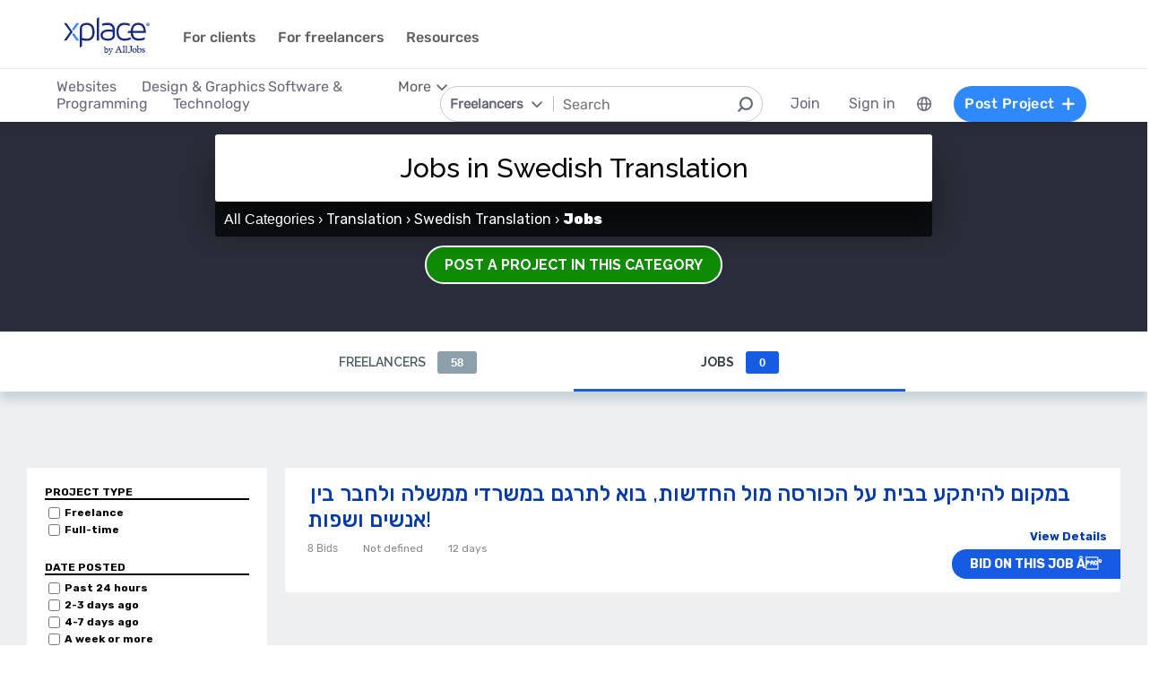

--- FILE ---
content_type: text/html; charset=utf-8
request_url: https://www.xplace.com/il/en/translation/swedish-translation/jobs
body_size: 41678
content:
<!DOCTYPE html><html lang="en" data-uw-w-loader="">
<head><meta name="snap_gen_timestamp_ms" content="1768307313305"><style type="text/css">@charset "UTF-8";[ng\:cloak],[ng-cloak],[data-ng-cloak],[x-ng-cloak],.ng-cloak,.x-ng-cloak,.ng-hide:not(.ng-hide-animate){display:none !important;}ng\:form{display:block;}.ng-animate-shim{visibility:hidden;}.ng-anchor{position:absolute;}</style>
<meta http-equiv="Content-Language" content="en">
<meta name="viewport" content="width=device-width, initial-scale=1.0">
<meta charset="UTF-8">
<title>Freelance Swedish Translation Jobs Online â XPlace</title>
<meta name="description" content="Find freelance Swedish Translation jobs on XPlace â one of the worldâs leading marketplaces for freelancers, offering unique access to the best freelance jobs, projects and contracts.">
<meta property="og:site_name" content="www.xplace.com">
<meta property="og:title" content="Freelance Swedish Translation Jobs Online â XPlace">
<meta property="og:description" content="Find freelance Swedish Translation jobs on XPlace â one of the worldâs leading marketplaces for freelancers, offering unique access to the best freelance jobs, projects and contracts.">
<meta property="og:url" content="https://www.xplace.com/il/en/translation/swedish-translation/jobs">
<meta property="og:image" content="https://www.xplace.com/images/en/xplace_screenshot.jpg">
<meta property="og:image:secure_url" content="https://www.xplace.com/images/en/xplace_screenshot.jpg">
<meta property="og:image:type" content="image/jpg">
<meta property="og:locale" content="en_US">
<meta name="snap_gen_max_age_ms" content="604800000">
<link rel="canonical" href="https://www.xplace.com/il/translation/swedish-translation/jobs">
<link href="https://fonts.googleapis.com/css?family=Raleway:100,200,300,400,500,600,700,800,900&amp;subset=latin-ext" rel="stylesheet">
<link href="https://fonts.googleapis.com/css?family=Rubik:300,400,500,700,900&amp;subset=cyrillic,hebrew,latin-ext" rel="stylesheet">
<script type="text/javascript" async="" src="https://widgetver.zoomengage.com/js/za_widget_419b.js"></script><script type="text/javascript" async="" src="https://d221oziut8gs4d.cloudfront.net/widget.js?id=19763617&amp;secure&amp;9823930"></script><script src="https://connect.facebook.net/en_US/sdk.js?hash=001dd1d34138bdf5cdf4259cbb742f53" async="" crossorigin="anonymous"></script><script type="text/javascript" async="" src="https://d2xerlamkztbb1.cloudfront.net/19763617-cf38/5/widget.js"></script><script id="facebook-jssdk" src="https://connect.facebook.net/en_US/sdk.js"></script><script>
    var JS_GLOBAL_PAGE_METADATA =
        {

            pageMetadataMarketPage: "BROWSE_PROJECTS", 
            pageMetadataEntityId: "", 
            pageMetadataTitle: "Freelance Swedish Translation Jobs Online \u00E2\u0080\u0093 XPlace"

        }
</script>
<link rel="stylesheet" href="https://cdn.xplace.com/includes/chosen/chosen.css?202601121011">
<meta http-equiv="content-type" content="text/html; charset=utf-8">
<link href="https://cdn.xplace.com/includes/styles.css?v=202601121011" rel="stylesheet">
<script src="https://cdn.xplace.com/includes/common.js?v=202601121011" type="text/javascript"></script><script type="text/javascript" src="https://cdn.xplace.com/includes/jquery/latest/jquery-1.11.2.min.js?v=202601121011"></script>
<script src="https://cdnjs.cloudflare.com/ajax/libs/airbrake-js/1.0.7/client.min.js"></script>
<script src="https://cdn.xplace.com/includes/XplLogic/js_errors_logger.js"></script>
<script>
            var airbrake = new airbrakeJs.Client({
                projectId: 181974,
                projectKey: '37c4a8e96e2aaa57b72ef459d86d07bf'
            });
            airbrake.addFilter(function (notice) {
                notice.context.environment = 'production';
                return notice;
            });
        </script>
<link rel="stylesheet" href="https://cdn.xplace.com/includes/magnific-popup/magnific-popup.css?202601121011">
<script src="https://cdn.xplace.com/includes/magnific-popup/jquery.magnific-popup.js"></script>
<script type="text/javascript">

            hello = 'Hi'
        var _userway_config = {position: 3, code: 'c6QyyCP6od'};

    </script>
<script type="text/javascript" src="https://cdn.userway.org/widget.js"></script>
<script>

    var GLOBAL_JS_BROWSING_DOMAIN_URI = 'https://www.xplace.com';

    var GLOBAL_JS_UPLOAD_FILES_SLOT_SIZE = 5;

    var GLOBAL_JS_XHR_TIMEOUT_MS = 10 * 60 * 1000; // 10 minutes

    var GLOBAL_JS_MAX_UPLOAD_FILE_SIZE_B = 10485760;
    // Note: both resume can be sent with email - so size should be limited by SMTP max allowed
    var GLOBAL_JS_MAX_UPLOAD_RESUME_SIZE_B = 7340032;
    var GLOBAL_JS_MAX_UPLOAD_BID_ATTACH_SIZE_B = 10485760;

    var JS_GLOBAL_FACEBOOK_APP_ID = "143890199009668";
    var JS_GLOBAL_LINKEDIN_APP_ID = "86kj3cpf1j6w0g";
    var JS_GLOBAL_FACEBOOK_SDK_VERSION = "v12.0";

    var JS_GLOBAL_COMPANY_PROFILE_LOGO_MIN_WIDTH = 400;
    var JS_GLOBAL_COMPANY_PROFILE_LOGO_MIN_HEIGHT = 400;

</script>
<script>

    var PAGE_NEEDS_RELOAD_WARN_MESSAGE = "Some changes were made on the server. Please refresh the page to continue.";

    var REDIRECT_REASON_PARAM_NAME = "mrtRdrRsn";
    var MARKETPLACE_INCONSISTENCY_REDIRECT_REASON = "MARKETPLACE_INCONSISTENCY";
    var BAD_GATEWAY_HTTP_RESPONSE_ERROR = "Bad Gateway";

    var GLOBAL_JS_START_TIME_STAMP = 202601121011;

    var GLOBAL_JS_WS_DEST_ALL = "/topic/ws.xpl.all";
    var GLOBAL_JS_WS_DEST_CID = "/queue/ws.xpl.cid.null";

    var GLOBAL_JS_THIS_COMPANY_ID = null;
    var GLOBAL_JS_THIS_COMPANY_ID_STR = 'anon';
    var GLOBAL_JS_THIS_COMPANY_USER_NAME = "null";
    var GLOBAL_JS_THIS_COMPANY_COMPANY_NAME_ESC = "null";
    var GLOBAL_JS_THIS_COMPANY_FIRST_LAST_NAME_ESC = "null";
    var GLOBAL_JS_THIS_COMPANY_FIRST_NAME_ESC = "null";
    var GLOBAL_JS_THIS_COMPANY_FIRST_NAME_ESC_HI = hello+ ", "+"null";
    var GLOBAL_JS_THIS_COMPANY_ACC_TYPE_BASE = 'null';
    var GLOBAL_JS_THIS_COMPANY_ACC_TYPE = 'null';
    var GLOBAL_JS_THIS_COMPANY_LOGO_PATH = 'https://www.xplace.com/images/empty_user_profile_no_image.jpg';
    var GLOBAL_JS_MARKETPLACE_LOCALES = {US_EN: 'US_EN', IL_HE: 'IL_HE', IL_EN: 'IL_EN'};
    var GLOBAL_JS_MARKETPLACE_LOCALE = 'IL_EN'; // 'US_EN', 'IL_HE', 'IL_EN'
    var GLOBAL_JS_IS_INTL_MARKETPLACE = false; // 'US_EN', 'IL_HE', 'IL_EN'
    var GLOBAL_JS_THIS_COMPANY_VALID_PROJECTS = false

    // If users temporarily overrides its marketplace (e.g. on user profile)
    var GLOBAL_JS_MARKETPLACE_OVERRIDE_PARAM_VALUE =  null;

    var GLOBAL_JS_MARKETPLACE_CURRENCY = 'ILS';
    var GLOBAL_JS_DEFAULT_MARKET_CURRENCY = 'ILS';
    var GLOBAL_JS_USAGE_PERSPECTIVE = 'WEB_SITE'; // 'WEB_SITE' or 'WEB_ADMIN'
    var GLOBAL_JS_MARKETPLACE_URI_PREFIX = '/il/en'; // '' or '/il' or '/il/en'

    var GLOBAL_JS_BROWSING_CONTEXT_ROOT = 'https://www.xplace.com' + GLOBAL_JS_MARKETPLACE_URI_PREFIX;
    var GLOBAL_JS_BROWSING_LOADED_PAGE_URI = '\/translation\/swedish-translation\/jobs';

    var GLOBAL_JS_MARKET_LANG_EN = "EN";
    var GLOBAL_JS_MARKET_LANG_HE = "HE";

    var GLOBAL_JS_IS_RTL_LANGUAGE = false;
    var GLOBAL_JS_IS_MOBILE_VIEW = false;

    // Not used atm
    // var GLOBAL_JS_RTL_CHARS = ['א', 'ב', 'ג', 'ד', 'ה', 'ו', 'ז', 'ח', 'ט', 'י', 'כ', 'ל', 'מ', 'נ', 'ס', 'ע', 'פ', 'צ', 'ק', 'ר', 'ש', 'ת', 'ך', 'ם', 'ן', 'צ', 'ף'];

    var GLOBAL_JS_ARIA_ACTION_KEYS = {KEY_ENTER: {code: 13}, KEY_SPACE: {code: 32}};

    var GLOBAL_JS_IS_LOG_DEBUG = false;
    var GLOBAL_JS_IS_GBOT_AGENT = false;

    var JS_GLOBAL_SKIP_CONFIRMATION_STEP = false;
    var JS_GLOBAL_IS_CURRENT_USER_ADMIN = false;

    var JS_GLOBAL_FACEBOOK_LOCALE = GLOBAL_JS_IS_RTL_LANGUAGE ? 'he_IL' : 'en_US';
    var JS_GLOBAL_LINKEDIN_LOCALE = GLOBAL_JS_IS_RTL_LANGUAGE ? 'he_IL' : 'en_US';

    var JS_GLOBAL_IS_JOIN_RECAPTCHA_APPLICABLE = true;
    var JS_GLOBAL_RECAPTCHA_RESPONSE = null;

    jQuery.fn.preventDoubleSubmission = function () {
        $(this).on('submit', function (e) {
            var $form = $(this);

            if ($form.data('submitted') === true) {
                // Previously submitted - don't submit again
                e.preventDefault();
                console.info("Double form submit prevented..");
            } else {
                // Mark it so that the next submit can be ignored
                $form.data('submitted', true);
            }
        });

        // Keep chainability
        return this;
    };

</script>
<script src="https://cdn.xplace.com/includes/lodash/lodash.min.js"></script>
<script src="https://cdn.xplace.com/includes/moment/moment.min.js"></script>
<script src="https://cdn.xplace.com/includes/moment/moment-timezone-with-data-2012-2022.js"></script>
<script>
    // https://github.com/lodash/lodash/issues/1701
    _.move = function (array, fromIndex, toIndex) {
        array.splice(toIndex, 0, array.splice(fromIndex, 1)[0]);
    };
</script>
<script src="https://cdn.xplace.com/includes/markjs/mark.min.js"></script>
<script src="https://cdn.xplace.com/includes/actual/jquery.actual.min.js"></script>
<script src="https://cdn.xplace.com/includes/namespace.js"></script>
<script src="https://cdn.xplace.com/includes/at_js/jquery.atwho.js"></script>
<script src="https://cdn.xplace.com/includes/twemoji/parser/twemoji.min.js"></script>
<script src="https://cdn.xplace.com/includes/emitter/EventEmitter.min.js"></script>
<script src="https://cdn.xplace.com/includes/rubaxafileapi/FileAPI.js"></script>
<script src="https://cdn.xplace.com/includes/rubaxafileapi/FileAPI.exif.js"></script>
<script src="https://cdn.xplace.com/includes/fileapi/jquery.fileapi.js"></script>
<script src="https://cdn.xplace.com/includes/XplLogic/XplLogic.js"></script>
<script src="https://cdn.xplace.com/includes/XplLogic/DateTimeUtils.js"></script>
<script src="https://cdn.xplace.com/includes/XplLogic/Events.js"></script>
<script src="https://cdn.xplace.com/includes/XplLogic/Misc.js"></script>
<script src="https://cdn.xplace.com/includes/XplLogic/MessagesLogic.js"></script>
<script src="https://cdn.xplace.com/includes/3rd/websock/sockjs/1.3.0/sockjs.min.js"></script>
<script src="https://cdn.xplace.com/includes/3rd/websock/stompjs/2.3.3/stomp.min.js"></script>
<script>

    XPL.ns('XPL.XplLogic.UriProvider');
    XPL.XplLogic.UriProvider = (function ($, XPL) {

        var UriProvider = function () {
        };

        $.extend(UriProvider.prototype, {
            init: function () {

            }
        });

        // Usage: XPL.XplLogic.UriProvider.getInvoiceUri(1234)
        UriProvider.getInvoiceUri = function (receiptNumber) {
            return _.replace("/il/en/invoice/{receiptNumber}", "{receiptNumber}", receiptNumber);
        };

        UriProvider.getInvoicesUri = function () {
            return "/il/en/invoices";
        };

        UriProvider.getInvoicePdfUri = function (receiptNumber) {
            return _.replace("/il/en/invoice/pdf/{receiptNumber}", "{receiptNumber}", receiptNumber);
        };

        UriProvider.getProjectUri = function (projectId) {
            return _.replace("/il/en/job/{projectId}", "{projectId}", projectId);
        };

        UriProvider.getPostProjectSuccessUri = function (projectId) {
            return _.replace("/il/en/job/{projectId}", "{projectId}", projectId);
        };

        UriProvider.getPostProjectUri = function () {
            return "/il/en/post";
        };

        UriProvider.getArticleUri = function (articleId) {
            return _.replace("/il/en/article/{articleId}", "{articleId}", articleId);
        };

        UriProvider.getPostArticleUri = function () {
            return "/il/en/article/post";
        };

        UriProvider.getCertifyStatusUri = function () {
            return "/il/en/certify/status"
        };

        UriProvider.getCallmeUri = function () {
            return "/il/en/callme"
        };

        UriProvider.getCallmeJoinUri = function () {
            return "/il/en/callme/join"
        };

        UriProvider.getCallmeNumbersUri = function () {
            return "/il/en/callme/numbers"
        };

        UriProvider.getCallmeCancelUri = function () {
            return "/il/en/callme/cancel"
        };

        UriProvider.getCallmeLogsUri = function () {
            return "/il/en/callme/logs"
        };

        UriProvider.getJoinUri = function () {
            return "/il/en/join"
        };

        UriProvider.getHomeUri = function () {
            return "/il/en/home"
        };

        UriProvider.getStatusUri = function () {
            return "/il/en/status"
        };

        UriProvider.getAccountUri = function () {
            return "/il/en/account"
        };

        UriProvider.getAccountAnchorUri = function (anchor) {
            return "/il/en/account" + "#" + anchor;
        };

        UriProvider.getEvalsUri = function () {
            return "/il/en/evals"
        };

        UriProvider.getUserAnchorUri = function (anchor) {
            return "/il/en/user" + "#" + anchor;
        };

        UriProvider.getNdaBidUri = function (bidId) {
            return _.replace("/il/en/nda/b/{bidId}", "{bidId}", bidId);
        };

        UriProvider.getPortfolioGroupUri = function (userName, portfolioGroupId) {
            return _.replace(_.replace("/il/en/u/{userName}/portfolio/{portfolioGroupId}", "{userName}", userName), "{portfolioGroupId}", portfolioGroupId);
        };

        UriProvider.getPortfolioEntryUri = function (userName, portfolioEntryId) {
            return _.replace(_.replace("/il/en/u/{userName}/portfolio/item/{portfolioEntryId}", "{userName}", userName), "{portfolioEntryId}", portfolioEntryId);
        };

        UriProvider.getProfilePageUri = function (userName) {
            return _.replace("/il/en/u/{userName}", "{userName}", userName);
        };

        UriProvider.getPlansUri = function () {
            return "/il/en/plans"
        };

        UriProvider.getPlansBillingUri = function (billingPlanId) {

            return _.replace("/il/en/plans/{billingPlanId}", "{billingPlanId}", billingPlanId);
        };

        UriProvider.getMessagingUri = function () {
            return "/m"
        };

        UriProvider.getMessagingUriByThread = function (threadId) {
            return "/m" + "#/" + threadId
        };

        UriProvider.getPerHourStatsUri = function () {
            return "/il/en/stats"
        };

        UriProvider.getBrowseCategoryUri = function (indSlugName, catSlugName, tabViewUriPostfix) {
            var uri = "";
            uri = XPL.XplLogic.Misc.addPathVariable(uri, indSlugName);
            uri = XPL.XplLogic.Misc.addPathVariable(uri, catSlugName);
            uri = uri + tabViewUriPostfix;
            return uri;
        };

        UriProvider.getSuggestedFeatureUri = function (featureId) {
            return _.replace("/il/en/feature/{featureId}", "{featureId}", featureId);
        };

        UriProvider.getEventsPageUri = function () {
            return "/il/en/events";
        };

        UriProvider.getPostEventPageUri = function () {
            return "/il/en/events/post";
        };

        UriProvider.getEventPageUri = function (eventId) {
            return _.replace("/il/en/events/{eventId}", "{eventId}", eventId);
        };

        UriProvider.getSearchHashTagPageUri = function (hashTag) {
            return _.replace("/hashtag/{tag}", "{tag}", hashTag);
        };

        UriProvider.getPromotedEventUri = function (eventId) {
            return _.replace("/il/en/events/{eventId}", "{eventId}", eventId);
        };

        UriProvider.getAdminProjectUri = function (projectId) {
            return _.replace("/il/en/xpladmin/job/{projectId}", "{projectId}", projectId);
        };

        UriProvider.getReorderPortfolioGroupsUri = function (userName) {
            return _.replace("/il/en/u/{userName}/portfolio/order", "{userName}", userName);
        };

        UriProvider.getLinkOpenGraphInfoCdnUrl = function (linkRef) {
            var urlBase = 'https://www.xplace.com/opengraph',
                ulrParamName = 'url',
                url = XPL.XplLogic.Misc.addRequestParam(urlBase, ulrParamName, linkRef);

            return url;
        };

        XPL.registerXplLogic(UriProvider.prototype);

        return UriProvider;

    })(jQuery, XPL);

</script>
<script>
    var REST_JS_GITHUB_USERS_URL_TEMPATE = 'https://api.github.com/users/{USER_NAME}';
    var REST_JS_STACKOVERFLOW_USERS_URL_TEMPATE = 'https://api.stackexchange.com/2.2/users/{USER_ID}?site=stackoverflow';
    var REST_JS_INTEGRATION_FREEGEOIP_URL_TEMPATE = 'https://freegeoip.net/json/';
</script>
<script src="https://cdn.xplace.com/includes/rest/js/rest.js"></script>
<script src="https://cdn.xplace.com/includes/rest/js/project_rest_client.js"></script>
<script src="https://cdn.xplace.com/includes/rest/js/company_article_rest_client.js"></script>
<script src="https://cdn.xplace.com/includes/rest/js/user_messages_rest_client.js"></script>
<script src="https://cdn.xplace.com/includes/rest/js/company_rest_client.js"></script>
<script src="https://cdn.xplace.com/includes/rest/js/profile_rest_client.js"></script>
<script src="https://cdn.xplace.com/includes/rest/js/company_task_rest_client.js"></script>
<script src="https://cdn.xplace.com/includes/rest/js/favorites_rest_client.js"></script>
<script src="https://cdn.xplace.com/includes/rest/js/tools_rest_client.js"></script>
<script src="https://cdn.xplace.com/includes/rest/js/external_rest_client.js"></script>
<script src="https://cdn.xplace.com/includes/rest/js/dynamic_stats_rest_client.js"></script>
<script src="https://cdn.xplace.com/includes/rest/js/outside_eval_rest_client.js"></script>
<script src="https://cdn.xplace.com/includes/rest/js/features_rest_client.js"></script>
<script src="https://cdn.xplace.com/includes/rest/js/promoted_events_rest_client.js"></script>
<script src="https://cdn.xplace.com/includes/rest/js/team_rest_client.js"></script>
<meta name="facebook-domain-verification" content="8dk1y9ldggapf9gydlq00i0ymy1yx4">
<script async="" src="https://static.hotjar.com/c/hotjar-58991.js?sv=5"></script><script async="" src="https://script.hotjar.com/modules.5af39c695063f61775c4.js" charset="utf-8"></script><script src="https://script.hotjar.com/browser-perf.8417c6bba72228fa2e29.js"></script><style>article.za_reset,aside.za_reset,details.za_reset,figcaption.za_reset,figure.za_reset,footer.za_reset,header.za_reset,hgroup.za_reset,main.za_reset,nav.za_reset,section.za_reset,summary.za_reset{display:block !important}audio.za_reset,canvas.za_reset,video.za_reset{display:inline-block !important}.za_reset::-webkit-input-placeholder{text-align:inherit !important}.za_reset::-moz-placeholder{text-align:inherit !important}.za_reset:-ms-input-placeholder{text-align:inherit !important}.za_reset:-moz-placeholder{text-align:inherit !important}.za_reset{font-family:inherit !important;-ms-text-size-adjust:100% !important;-webkit-text-size-adjust:100% !important;-moz-box-sizing:content-box !important;box-sizing:content-box !important;overflow:visible !important;width:auto !important;float:none !important;border-collapse:separate !important;text-decoration:none solid #000 !important;text-shadow:none !important;letter-spacing:normal !important}span.za_reset{color:inherit !important;font-family:inherit !important;font-size:inherit !important}a.za_reset:not(.za_shine_text_new){background:transparent !important}a.za_reset:focus{outline:3px solid !important}a.za_reset:active,a.za_reset:hover{outline:0 !important}h1.za_reset{font-size:2em !important;margin:.67em 0 !important}b.za_reset,strong.za_reset{font-weight:bold !important}hr.za_reset{-moz-box-sizing:content-box !important;box-sizing:content-box !important;height:0 !important}mark.za_reset{background:#ff0 !important;color:#000 !important}small.za_reset{font-size:80% !important}sub.za_reset,sup.za_reset{font-size:75% !important;line-height:0 !important;position:relative !important;vertical-align:baseline !important}sup.za_reset{top:-0.5em !important}sub.za_reset{bottom:-0.25em !important}img.za_reset{border:0 !important}svg.za_reset:not(:root){overflow:hidden !important}figure.za_reset{margin:0 !important}fieldset.za_reset{border:1px solid #c0c0c0 !important;margin:0 2px !important;padding:.35em .625em .75em !important}legend.za_reset{border:0 !important;padding:0 !important}button.za_reset,input.za_reset,select.za_reset,textarea.za_reset{font-family:inherit !important;font-size:100% !important;margin:0 !important}select.za_reset,textarea.za_reset,input.za_reset,.uneditable-input.za_reset{line-height:20px;height:20px !important;box-shadow:none !important;box-sizing:content-box !important;-moz-box-sizing:content-box !important;color:#000 !important;letter-spacing:normal !important;max-height:none !important;max-width:none !important;min-height:0 !important;min-width:0 !important;opacity:1 !important;orphans:auto !important;outline-offset:0 !important;overflow-wrap:normal !important;resize:none !important;text-align:start !important;text-decoration:none solid #000 !important;text-indent:0 !important;text-rendering:auto !important;text-shadow:none !important;text-overflow:clip !important;text-transform:none !important;vertical-align:baseline !important;kerning:0 !important;text-anchor:start !important;background:#fff;background:#fff none repeat scroll 0 0 / auto padding-box border-box !important;border:none !important;border-radius:0 0 0 0 !important;border-image:none !important;border-spacing:0 0 !important;font:normal normal normal 18px/normal Verdana,sans-serif !important;list-style:disc outside none !important;margin:0 !important;outline:#000 none 0 !important;overflow:visible !important;display:inline-block;zoom:1}button.za_reset,input.za_reset{line-height:normal !important}button.za_reset{min-width:unset !important;min-height:unset !important}button.za_reset,select.za_reset{text-transform:none !important}button.za_reset,html input.za_reset[type="button"],input.za_reset[type="reset"],input.za_reset[type="submit"]{-webkit-appearance:button !important;cursor:pointer !important}button.za_reset[disabled],html input.za_reset[disabled]{cursor:default !important}input.za_reset[type="checkbox"],input.za_reset[type="radio"]{box-sizing:border-box !important;padding:0 !important}input.za_reset[type="checkbox"]{-webkit-appearance:checkbox !important}input.za_reset[type="search"]{-webkit-appearance:textfield !important;-moz-box-sizing:content-box !important;-webkit-box-sizing:content-box !important;box-sizing:content-box !important}button.za_reset::-moz-focus-inner,input.za_reset::-moz-focus-inner{border:0 !important;padding:0 !important}textarea.za_reset{overflow:auto !important;vertical-align:top !important}.za_reset *{font-size:inherit !important;text-align:inherit !important;line-height:inherit !important;color:inherit !important}@-webkit-keyframes za_shake{from{-webkit-transform:rotate(0);transform:rotate(0)}100%,50%,56%{-webkit-transform:rotate(0);transform:rotate(0)}51%,53%,55%{-webkit-transform:rotate(-20deg);transform:rotate(-20deg)}52%,54%{-webkit-transform:rotate(20deg);transform:rotate(20deg)}}@keyframes za_shake{from{-webkit-transform:rotate(0);transform:rotate(0)}100%,50%,56%{-webkit-transform:rotate(0);transform:rotate(0)}51%,53%,55%{-webkit-transform:rotate(-20deg);transform:rotate(-20deg)}52%,54%{-webkit-transform:rotate(20deg);transform:rotate(20deg)}}@keyframes za_spin{100%{transform:rotate(1turn)}}@keyframes za_scale{50%{-ms-transform:scale(1.2,1.2);-webkit-transform:scale(1.2,1.2);transform:scale(1.2,1.2)}100%{-ms-transform:scale(1,1);-webkit-transform:scale(1,1);transform:scale(1,1)}}@keyframes za_3d_rotate{50%{-webkit-transform:rotateY(180deg);transform:rotateY(180deg)}100%{-webkit-transform:rotateY(360deg);transform:rotateY(360deg)}}.za_shine_text{background:-webkit-gradient(linear,left top,right top,from(#222),to(#222),color-stop(.5,#fff));background:-moz-gradient(linear,left top,right top,from(#222),to(#222),color-stop(.5,#fff));background:gradient(linear,left top,right top,from(#222),to(#222),color-stop(.5,#fff));-webkit-background-size:200% 100%;-moz-background-size:200% 100%;background-size:200% 100%;-webkit-background-clip:text;-moz-background-clip:text;background-clip:text;background-repeat:no-repeat;background-position:0 0;animation-delay:0}.za_shine_text_new{background:linear-gradient(90deg,var(--za_shine_color),#fff,var(--za_shine_color));-webkit-text-fill-color:rgba(222,222,222,0);background-size:500%;-webkit-background-clip:text;background-clip:text;background-repeat:no-repeat;background-position:0 0}@-moz-keyframes za_shine_text{from{background-position:top left}to{background-position:top right}}@-webkit-keyframes za_shine_text{from{background-position:top left}to{background-position:top right}}@-o-keyframes za_shine_text{from{background-position:top left}to{background-position:top right}}@-ms-keyframes za_shine_text{from{background-position:top left}to{background-position:top right}}@keyframes za_shine_text{from{background-position:top left}to{background-position:top right}}@keyframes za_blink_c{from,to{border-color:transparent}50%{border-color:black}}.za_shine{overflow:hidden !important}.za_shine:after{animation:za_shine var(--za_shine_duration) linear var(--za_shine_iteration);content:"";position:absolute;top:-110%;left:-210%;width:200%;height:40px;opacity:0;transform:rotate(70deg);background:rgba(255,255,255,0.13);background:linear-gradient(to right,rgba(255,255,255,0.13) 0,rgba(255,255,255,0.13) 77%,rgba(255,255,255,0.5) 92%,rgba(255,255,255,0.0) 100%)}@keyframes za_shine{to{opacity:1;top:-30%;left:0;transition-property:left,top,opacity;transition-duration:8s;transition-timing-function:linear}}@keyframes za_3d_unfold{from{transform-style:preserve-3d;opacity:0;-webkit-transform:rotateY(-60deg);transform:rotateY(-60deg)}to{opacity:1;-webkit-transform:rotateY(0);transform:rotateY(0)}}@keyframes za_3d_unfold_remove{from{transform-style:preserve-3d;opacity:1;-webkit-transform:rotateY(0);transform:rotateY(0)}to{opacity:0;-webkit-transform:rotateY(-60deg);transform:rotateY(-60deg)}}@keyframes za_newsletter{from{opacity:0;transform:scale(0) rotate(500deg)}to{opacity:1;transform:scale(1) rotate(0)}}@keyframes za_newsletter_remove{from{opacity:1;transform:scale(1) rotate(0)}to{opacity:0;transform:scale(0) rotate(500deg)}}@keyframes za_zoom_in{from{opacity:0;transform:scale(0.8)}to{opacity:1;transform:scale(1)}}@keyframes za_zoom_in_remove{from{opacity:1;transform:scale(1)}to{opacity:0;transform:scale(0.8)}}@keyframes za_zoom_out{from{opacity:0;transform:scale(1.3)}to{opacity:1;transform:scale(1)}}@keyframes za_zoom_out_remove{from{opacity:1;transform:scale(1)}to{opacity:0;transform:scale(1.3)}}@keyframes za_slide_right{from{opacity:0;transform:translateX(-200px)}to{opacity:1;transform:translateX(0)}}@keyframes za_slide_right_remove{from{opacity:1;transform:translateX(0)}to{opacity:0;transform:translateX(-200px)}}@keyframes za_slide_left{from{opacity:0;transform:translateX(+200px)}to{opacity:1;transform:translateX(0)}}@keyframes za_slide_left_remove{from{opacity:1;transform:translateX(0)}to{opacity:0;transform:translateX(+200px)}}@keyframes za_slide_down{from{opacity:0;transform:translateY(-100px)}to{opacity:1;transform:translateY(0)}}@keyframes za_slide_down_remove{from{opacity:1;transform:translateY(0)}to{opacity:0;transform:translateY(-100px)}}@keyframes za_slide_up{from{opacity:0;transform:translateY(+100px)}to{opacity:1;transform:translateY(0)}}@keyframes za_slide_up_remove{from{opacity:1;transform:translateY(0)}to{opacity:0;transform:translateY(+100px)}}@keyframes za_swing{20%{transform:rotate(10deg)}40%{transform:rotate(-7deg)}60%{transform:rotate(3deg)}80%{transform:rotate(-3deg)}100%{transform:rotate(0)}}@keyframes za_hinge{0{transform:rotate(0);transform-origin:top left;animation-timing-function:ease-in-out}20%,60%{transform:rotate(80deg);transform-origin:top left;animation-timing-function:ease-in-out}40%{transform:rotate(60deg);transform-origin:top left;animation-timing-function:ease-in-out}80%{transform:rotate(60deg) translateY(0);opacity:1;transform-origin:top left;animation-timing-function:ease-in-out}100%{transform:translateY(700px);opacity:0}}@-webkit-keyframes za_rotate_in_right{from{-webkit-transform-origin:right bottom;transform-origin:right bottom;-webkit-transform:rotate3d(0,0,1,45deg);transform:rotate3d(0,0,1,45deg);opacity:0}to{-webkit-transform-origin:right bottom;transform-origin:right bottom;-webkit-transform:translate3d(0,0,0);transform:translate3d(0,0,0);opacity:1}}@keyframes za_rotate_in_right{from{-webkit-transform-origin:right bottom;transform-origin:right bottom;-webkit-transform:rotate3d(0,0,1,45deg);transform:rotate3d(0,0,1,45deg);opacity:0}to{-webkit-transform-origin:right bottom;transform-origin:right bottom;-webkit-transform:translate3d(0,0,0);transform:translate3d(0,0,0);opacity:1}}@-webkit-keyframes za_rotate_out_right{from{-webkit-transform-origin:right bottom;transform-origin:right bottom;opacity:1}to{-webkit-transform-origin:right bottom;transform-origin:right bottom;-webkit-transform:rotate3d(0,0,1,90deg);transform:rotate3d(0,0,1,90deg);opacity:0}}@keyframes za_rotate_out_right{from{-webkit-transform-origin:right bottom;transform-origin:right bottom;opacity:1}to{-webkit-transform-origin:right bottom;transform-origin:right bottom;-webkit-transform:rotate3d(0,0,1,90deg);transform:rotate3d(0,0,1,90deg);opacity:0}}.zoom-spinner{text-align:center !important}.zoom-spinner div{width:10px !important;height:10px !important;background-color:white;border-radius:100%;display:inline-block;animation:sk-bdelay 1.4s infinite ease-in-out both}.zoom-spinner .za_b1{animation-delay:-0.32s}.zoom-spinner .za_b2{animation-delay:-0.16s}@-webkit-keyframes sk-bdelay{0,80%,100%{transform:scale(0)}40%{transform:scale(.8)}}@keyframes sk-bdelay{0,80%,100%{transform:scale(0)}40%{transform:scale(.8)}}.za_reset .lwc-chat-button{position:relative !important;bottom:0 !important;right:0 !important}.za_reset.za_switch{display:inline-block !important;width:60px !important;height:34px !important}.za_reset.za_slider{position:absolute !important;top:0 !important;left:0 !important;right:0 !important;bottom:0 !important;cursor:pointer !important;background-color:#ccc !important;-webkit-transition:.4s !important;transition:.4s !important}.za_reset.za_slider:before{position:absolute;content:"";height:84%;width:45%;left:10%;bottom:8%;background-color:white;-webkit-transition:.4s;transition:.4s}input:focus+.za_reset.za_slider{box-shadow:0 0 1px #2196f3 !important}input:checked+.za_reset.za_slider:before{-webkit-transform:translateX(80%) !important;-ms-transform:translateX(80%) !important;transform:translateX(80%) !important}.za_reset.za_slider.za_round{border-radius:34px !important}.za_reset.za_slider.za_round:before{border-radius:50% !important}.za_flip-clock-wrapper *{-webkit-box-sizing:border-box !important;-moz-box-sizing:border-box !important;-ms-box-sizing:border-box !important;-o-box-sizing:border-box !important;box-sizing:border-box !important;-webkit-backface-visibility:hidden !important;-moz-backface-visibility:hidden !important;-ms-backface-visibility:hidden !important;-o-backface-visibility:hidden !important;backface-visibility:hidden !important}.za_flip-clock-wrapper a{cursor:pointer !important;text-decoration:none !important;color:#ccc !important}.za_flip-clock-wrapper ul{list-style:none !important}.za_flip-clock-wrapper.clearfix:before,.za_flip-clock-wrapper.clearfix:after{content:" " !important;display:table !important}.za_flip-clock-wrapper.clearfix:after{clear:both !important}.za_flip-clock-wrapper{font:normal 11px "Helvetica Neue",Helvetica,sans-serif !important;-webkit-user-select:none !important}.za_flip-clock-meridium{background:none !important;box-shadow:0 0 0 !important}.za_flip-clock-meridium a{color:#313333 !important;word-break:keep-all !important;overflow-wrap:normal !important}.za_flip-clock-wrapper{text-align:center !important;position:relative !important;width:100% !important}.za_flip-clock-wrapper:before,.za_flip-clock-wrapper:after{content:" " !important;display:table !important}.za_flip-clock-wrapper:after{clear:both !important}.za_flip-clock-wrapper ul{position:relative !important;float:left !important;margin:5px !important;width:60px !important;height:90px !important;font-weight:bold !important;line-height:87px !important;border-radius:6px !important;background:#000;padding:0 !important}.za_flip-clock-wrapper ul li{z-index:1;position:absolute !important;left:0 !important;top:0 !important;width:100% !important;height:100% !important;line-height:87px !important;text-decoration:none !important}.za_flip-clock-wrapper ul li:first-child{z-index:2}.za_flip-clock-wrapper ul li a{display:block !important;height:100% !important;-webkit-perspective:200px !important;-moz-perspective:200px !important;perspective:200px !important;margin:0 !important;overflow:visible !important;cursor:default !important;pointer-events:none !important}.za_flip-clock-wrapper ul li a div{z-index:1;position:absolute !important;left:0 !important;width:100% !important;height:50% !important;font-size:80px !important;overflow:hidden !important;outline:1px solid transparent !important}.za_flip-clock-wrapper ul li a div .shadow{position:absolute !important;width:100% !important;height:100% !important;z-index:2}.za_flip-clock-wrapper ul li a div.up{-webkit-transform-origin:50% 100%;-moz-transform-origin:50% 100%;-ms-transform-origin:50% 100%;-o-transform-origin:50% 100%;transform-origin:50% 100%;-moz-transform:rotate(0);-ms-transform:rotate(0);-webkit-transform:rotate(0);-o-transform:rotate(0);transform:rotate(0);top:0 !important}.za_flip-clock-wrapper ul li a div.up:after{content:"" !important;position:absolute !important;top:44px !important;left:0 !important;z-index:5;width:100% !important;height:3px !important;background-color:#000 !important;background-color:rgba(0,0,0,0.4) !important}.za_flip-clock-wrapper ul li a div.down{-webkit-transform-origin:50% 0;-moz-transform-origin:50% 0;-ms-transform-origin:50% 0;-o-transform-origin:50% 0;transform-origin:50% 0;-moz-transform:rotate(0);-ms-transform:rotate(0);-webkit-transform:rotate(0);-o-transform:rotate(0);transform:rotate(0);bottom:0 !important;border-bottom-left-radius:6px !important;border-bottom-right-radius:6px !important}.za_flip-clock-wrapper ul li a div div.inn{position:absolute !important;left:0 !important;z-index:1;width:100% !important;height:200% !important;color:#ccc !important;text-shadow:0 1px 2px #000 !important;text-align:center !important;border-radius:6px !important;font-size:70px !important}.za_flip-clock-wrapper ul li a div.up div.inn{top:0 !important}.za_flip-clock-wrapper ul li a div.down div.inn{bottom:0 !important}.za_flip-clock-wrapper ul.za_fc_play li.za_flip-clock-before{z-index:3}.za_flip-clock-wrapper .za_fc_flip{box-shadow:0 2px 5px rgba(0,0,0,0.7) !important;contain:layout paint !important;will-change:transform !important}.za_flip-clock-wrapper ul.za_fc_play li.za_flip-clock-active{-webkit-animation:za_flipclock_asd .5s .5s linear both;-moz-animation:za_flipclock_asd .5s .5s linear both;animation:za_flipclock_asd .5s .5s linear both;z-index:5}.za_flip-clock-divider{float:left !important;display:inline-block !important;position:relative !important;width:20px !important;height:100px !important}.za_flip-clock-divider:first-child{width:0 !important}.za_flip-clock-dot{display:block !important;background:#323434 !important;width:10px !important;height:10px !important;position:absolute !important;border-radius:50% !important;box-shadow:0 0 5px rgba(0,0,0,0.5) !important;left:5px !important}.za_flip-clock-divider .za_flip-clock-label{position:absolute !important;color:black !important;word-break:keep-all !important;text-shadow:none !important}.za_reset ul{margin:0 !important}[za-html-text="true"].za_reset ul li::marker{content:"• " !important}[za-html-text="true"].za_reset ul li{list-style-position:inside !important}.za-direction-rtl{direction:rtl !important}.za-direction-ltr{direction:ltr !important}.za-align-right{text-align:right !important}.za-align-left{text-align:left !important}.za-align-center{text-align:center !important}[za-html-text="true"] p{margin:0;font-family:inherit !important}[za_link="true"] p{width:100% !important}.js-za_marquee-wrapper{float:left}.js-za_marquee{position:relative}.za-nav-story-bg{border-radius:50px !important;width:0 !important;height:100% !important}.za-slides-wrapper{transition:none !important}[data-story-carousel="true"] .za-slide video{display:block !important}[data-story-carousel="true"] .za-slide video::-webkit-media-controls{display:none !important}[data-story-carousel="true"] .za-slide video::-webkit-media-controls-enclosure{display:none !important}.za-vol-ctrl svg,.za-anim-ctrl svg{position:relative !important}a[za_animation],a[za_animation] u{text-decoration:none !important}[za_animation="za_slide_ltr"] p>:last-child{color:var(--effectStrokeColor);position:relative;text-decoration:none}[za_animation="za_slide_ltr"] p>:last-child::before{content:"";position:absolute;width:100%;height:4px;border-radius:4px;background-color:var(--effectStrokeColor);bottom:0;left:0;transform-origin:right;transform:scaleX(0);transition:transform .3s ease-in-out}[za_animation="za_slide_ltr"] p>:last-child:hover::before{transform-origin:left;transform:scaleX(1)}[za_animation="za_slide_rtl"] p>:last-child{color:var(--effectStrokeColor);position:relative;text-decoration:none}[za_animation="za_slide_rtl"] p>:last-child::before{content:"";position:absolute;width:100%;height:4px;border-radius:4px;background-color:var(--effectStrokeColor);bottom:0;left:0;transform-origin:left;transform:scaleX(0);transition:transform .3s ease-in-out}[za_animation="za_slide_rtl"] p>:last-child:hover::before{transform-origin:right;transform:scaleX(1)}[za_animation="za_slide_bottom"] p>:last-child{text-decoration:none;color:var(--effectStrokeColor);margin:0 20px 0 0;position:relative}[za_animation="za_slide_bottom"] p>:last-child:before{position:absolute;top:100%;left:0;width:100%;height:3px;background-color:var(--effectStrokeColor);content:"";-webkit-transform:translateY(8px);opacity:0;transition-property:-webkit-transform,opacity;transition-duration:.3s}[za_animation="za_slide_bottom"] p>:last-child:hover:before{-webkit-transform:translateY(0);opacity:1}[za_animation="za_inside_out"] p>:last-child{text-decoration:none;margin:0 20px 0 0;position:relative}[za_animation="za_inside_out"] p>:last-child::after{content:"";position:absolute;left:0;bottom:0;width:100%;height:3px;background:var(--effectStrokeColor);transform:scaleX(0);transform-origin:center;transition:transform .3s ease-in-out}[za_animation="za_inside_out"] p>:last-child:hover::after{transform:scaleX(1)}[za_animation="za_scale_color"] p>:last-child{text-decoration:none;display:inline-block;transition:transform .3s ease-in-out,color .3s ease-in-out;transform-origin:center}[za_animation="za_scale_color"] p>:last-child:hover{transform:scale(1.2);color:var(--effectStrokeColor) !important}[za_animation="za_brackets"] p>:last-child::before,[za_animation="za_brackets"] p>:last-child::after{display:inline-block;opacity:0;-webkit-transition:-webkit-transform .3s,opacity .2s;-moz-transition:-moz-transform .3s,opacity .2s;transition:transform .3s,opacity .2s}[za_animation="za_brackets"] p>:last-child::before{margin-right:10px;content:"[";color:var(--effectStrokeColor);-webkit-transform:translateX(20px);-moz-transform:translateX(20px);transform:translateX(20px)}[za_animation="za_brackets"] p>:last-child::after{margin-left:10px;content:"]";color:var(--effectStrokeColor);-webkit-transform:translateX(-20px);-moz-transform:translateX(-20px);transform:translateX(-20px)}[za_animation="za_brackets"] p>:last-child:hover::before,[za_animation="za_brackets"] p>:last-child:hover::after,[za_animation="za_brackets"] p>:last-child:focus::before,[za_animation="za_brackets"] p>:last-child:focus::after{opacity:1;-webkit-transform:translateX(0);-moz-transform:translateX(0);transform:translateX(0)}.za_reset.instagram-media{width:100% !important;height:100% !important;min-width:auto !important}@-webkit-keyframes za_flipclock_asd{from{z-index:2}20%{z-index:4}100%{z-index:4}}@-moz-keyframes za_flipclock_asd{from{z-index:2}20%{z-index:4}100%{z-index:4}}@-o-keyframes za_flipclock_asd{from{z-index:2}20%{z-index:4}100%{z-index:4}}@keyframes za_flipclock_asd{from{z-index:2}20%{z-index:4}100%{z-index:4}}.za_flip-clock-wrapper ul.za_fc_play li.za_flip-clock-active .down{z-index:2;-webkit-animation:za_flipclock_turn .5s .5s linear both;-moz-animation:za_flipclock_turn .5s .5s linear both;animation:za_flipclock_turn .5s .5s linear both}@-webkit-keyframes za_flipclock_turn{from{-webkit-transform:rotateX(90deg)}100%{-webkit-transform:rotateX(0)}}@-moz-keyframes za_flipclock_turn{from{-moz-transform:rotateX(90deg)}100%{-moz-transform:rotateX(0)}}@-o-keyframes za_flipclock_turn{from{-o-transform:rotateX(90deg)}100%{-o-transform:rotateX(0)}}@keyframes za_flipclock_turn{from{transform:rotateX(90deg)}100%{transform:rotateX(0)}}.za_flip-clock-wrapper ul.za_fc_play li.za_flip-clock-before .up{z-index:2;-webkit-animation:za_flipclock_turn2 .5s linear both;-moz-animation:za_flipclock_turn2 .5s linear both;animation:za_flipclock_turn2 .5s linear both}@-webkit-keyframes za_flipclock_turn2{from{-webkit-transform:rotateX(0)}100%{-webkit-transform:rotateX(-90deg)}}@-moz-keyframes za_flipclock_turn2{from{-moz-transform:rotateX(0)}100%{-moz-transform:rotateX(-90deg)}}@-o-keyframes za_flipclock_turn2{from{-o-transform:rotateX(0)}100%{-o-transform:rotateX(-90deg)}}@keyframes za_flipclock_turn2{from{transform:rotateX(0)}100%{transform:rotateX(-90deg)}}.za_flip-clock-wrapper ul li.za_flip-clock-active{z-index:3}.za_flip-clock-wrapper ul.za_fc_play li.za_flip-clock-before .up .shadow{background:-moz-linear-gradient(top,rgba(0,0,0,0.1) 0,black 100%) !important;background:-webkit-gradient(linear,left top,left bottom,color-stop(0,rgba(0,0,0,0.1)),color-stop(100%,black)) !important;background:linear,top,rgba(0,0,0,0.1) 0,black 100% !important;background:-o-linear-gradient(top,rgba(0,0,0,0.1) 0,black 100%) !important;background:-ms-linear-gradient(top,rgba(0,0,0,0.1) 0,black 100%) !important;background:linear,to bottom,rgba(0,0,0,0.1) 0,black 100% !important;-webkit-animation:za_flipclock_show .5s linear both;-moz-animation:za_flipclock_show .5s linear both;animation:za_flipclock_show .5s linear both}.za_flip-clock-wrapper ul.za_fc_play li.za_flip-clock-active .up .shadow{background:-moz-linear-gradient(top,rgba(0,0,0,0.1) 0,black 100%) !important;background:-webkit-gradient(linear,left top,left bottom,color-stop(0,rgba(0,0,0,0.1)),color-stop(100%,black)) !important;background:linear,top,rgba(0,0,0,0.1) 0,black 100% !important;background:-o-linear-gradient(top,rgba(0,0,0,0.1) 0,black 100%) !important;background:-ms-linear-gradient(top,rgba(0,0,0,0.1) 0,black 100%) !important;background:linear,to bottom,rgba(0,0,0,0.1) 0,black 100% !important;-webkit-animation:za_flipclock_hide .5s .3s linear both;-moz-animation:za_flipclock_hide .5s .3s linear both;animation:za_flipclock_hide .5s .3s linear both}.za_flip-clock-wrapper ul.za_fc_play li.za_flip-clock-before .down .shadow{background:-moz-linear-gradient(top,black 0,rgba(0,0,0,0.1) 100%) !important;background:-webkit-gradient(linear,left top,left bottom,color-stop(0,black),color-stop(100%,rgba(0,0,0,0.1))) !important;background:linear,top,black 0,rgba(0,0,0,0.1) 100% !important;background:-o-linear-gradient(top,black 0,rgba(0,0,0,0.1) 100%) !important;background:-ms-linear-gradient(top,black 0,rgba(0,0,0,0.1) 100%) !important;background:linear,to bottom,black 0,rgba(0,0,0,0.1) 100% !important;-webkit-animation:za_flipclock_show .5s linear both;-moz-animation:za_flipclock_show .5s linear both;animation:za_flipclock_show .5s linear both}.za_flip-clock-wrapper ul.za_fc_play li.za_flip-clock-active .down .shadow{background:-moz-linear-gradient(top,black 0,rgba(0,0,0,0.1) 100%) !important;background:-webkit-gradient(linear,left top,left bottom,color-stop(0,black),color-stop(100%,rgba(0,0,0,0.1))) !important;background:linear,top,black 0,rgba(0,0,0,0.1) 100% !important;background:-o-linear-gradient(top,black 0,rgba(0,0,0,0.1) 100%) !important;background:-ms-linear-gradient(top,black 0,rgba(0,0,0,0.1) 100%) !important;background:linear,to bottom,black 0,rgba(0,0,0,0.1) 100% !important;-webkit-animation:za_flipclock_hide .5s .3s linear both;-moz-animation:za_flipclock_hide .5s .3s linear both;animation:za_flipclock_hide .5s .2s linear both}@-webkit-keyframes za_flipclock_show{from{opacity:0}100%{opacity:1}}@-moz-keyframes za_flipclock_show{from{opacity:0}100%{opacity:1}}@-o-keyframes za_flipclock_show{from{opacity:0}100%{opacity:1}}@keyframes za_flipclock_show{from{opacity:0}100%{opacity:1}}@-webkit-keyframes za_flipclock_hide{from{opacity:1}100%{opacity:0}}@-moz-keyframes za_flipclock_hide{from{opacity:1}100%{opacity:0}}@-o-keyframes za_flipclock_hide{from{opacity:1}100%{opacity:0}}@keyframes za_flipclock_hide{from{opacity:1}100%{opacity:0}}a.za_click_activate{cursor:pointer}@media(max-width:480px){img.za_wm_img{height:13px;width:13px}}</style></head><body><div id="fb-root"></div>
<script>

    window.fbAsyncInit = function() {
        FB.init({
            appId      : '143890199009668', // App ID
            status     : true, // check login status
            cookie     : true, // enable cookies to allow the server to access the session
            xfbml      : true,  // parse XFBML
            version    : 'v12.0'
        });

        jQuery('#fb-root').trigger('facebook:init');
    };

    // Load the SDK asynchronously
    (function(d, s, id) {
        var js, fjs = d.getElementsByTagName(s)[0];
        if (d.getElementById(id)) return;
        js = d.createElement(s); js.id = id;
        js.src = "//connect.facebook.net/" + JS_GLOBAL_FACEBOOK_LOCALE  + "/sdk.js";
        fjs.parentNode.insertBefore(js, fjs);
    }(document, 'script', 'facebook-jssdk'));

</script>
<script src="https://maps.googleapis.com/maps/api/js?key=AIzaSyAvcZUm10fyNJlfU1yCtv444M8Y4HwOeKw&amp;language=en&amp;libraries=places"></script>
<style>

    .ngdialog.ngdialog-theme-default.ng-alert-content .ngdialog-content {
        border: none;
        display: block;
        padding: 25px 40px 30px 40px;
        z-index: 99999999;
        background: #fff;
        border-radius: 7px;
        font-size: 14px;
        font-weight: 600;
        text-align: left;
        color: black;
        position: fixed;
        top: 33%;
        left: 39%;
        box-shadow: 0 0 30px #222;
        width: 90% !important;
        max-width: 400px !important;
    }

    .ngdialog.ngdialog-theme-default.ng-alert-content .ngdialog-content div {
        font-family: RobotoLight, OpenSans, Arial, Sans-Serif;
        text-align: center;
    }

    .ngdialog.ngdialog-theme-default.ng-alert-content .ngdialog-content .alerterror {
        padding: 10px 20px;
        text-align: left;
        margin: 0 auto;
        color: white;
        background: #cd0609;
        text-transform: uppercase;
        border: 1px solid #f5aca6;
        width: auto
    }

    .ngdialog.ngdialog-theme-default.ng-alert-content .ngdialog-content .rec_cancel {
        border: none;
        background: #0c7dd6;
        border-radius: 3px;
        text-transform: uppercase;
        color: #fff;
        font-size: 15px;
        font-weight: 300;
        padding: 7px 15px;
        cursor: pointer;
        transition: .2s
    }

    .ngdialog.ngdialog-theme-default.ng-alert-content .ngdialog-content input.rec_cancel:hover {
        background: #ddd
    }

    .ngdialog.ngdialog-theme-default.ng-alert-content .ngdialog-content .clear_both {
        clear: both
    }

    .ngdialog.ngdialog-theme-default.ng-spinner-content {
        text-align: center !important;
    }

    .ngdialog.ngdialog-theme-default.ng-spinner-content .ngdialog-content {
        border: none;
        display: block;
        z-index: 99999999;
        background: #fff;
        border-radius: 7px;
        font-size: 14px;
        font-weight: 600;
        color: black;
        position: fixed;
        top: 40%;
        left: 50%;
        margin-left: -42px;
        box-shadow: 0 0 30px #222;
        width: 85px;
        height: 85px;
        text-align: center !important;
    }

    .ngdialog.ngdialog-theme-default.ng-spinner-content .ngdialog-content img {
        width: 58px
    }

    .ngdialog.ngdialog-theme-default.ng-spinner-content .ngdialog-content .clear_both {
        clear: both
    }

    .ngdialog.ngdialog-theme-default.ng-notification-content {
        text-align: center !important;
    }

    .ngdialog.ngdialog-theme-default.ng-notification-content .ngdialog-content {
        border: none;
        display: block;
        padding: 0px 0px 0px 0px;
        z-index: 99999999;
        background: #49b720;
        border-radius: 700px;
        font-size: 24px;
        font-weight: 600;
        position: fixed;
        top: 8px;
        left: 50%;
        margin-left: -150px;
        box-shadow: 0 0 30px #fff;
        width: 300px;
        height: auto;
        text-align: center !important;
    }

    .ngdialog.ngdialog-theme-default.ng-notification-content .ngdialog-content .clear_both {
        clear: both
    }

    .ngdialog.ngdialog-theme-default.async-upload-container .ngdialog-content {
        width: 0;
        padding: 0;
        left: -12%;
        text-align: center
    }

    .ngdialog.ngdialog-theme-default.async-upload-container .ngdialog-content .async-upload-text {
        font-weight: bold;
        text-transform: uppercase;
        font-size: 15px;
        color: #fff;
        position: absolute;
        top: -25px;
        left: 120px;
        margin-bottom: 5px
    }

    .ngdialog.ngdialog-theme-default.async-upload-container .ngdialog-content .async-upload-indicator {
        width: 340px;
        height: 17px;
        background: #fff;
        padding: 5px;
        border-radius: 15px;
        position: absolute;
    }

    .ngdialog.ngdialog-theme-default.async-upload-container .ngdialog-content .async-upload-indicator-bar {
        position: relative;
        background: #00B9FF;
        height: 7px;
        border-radius: 5px;
        text-align: right;
        display: block;
        float: left
    }

    .ngdialog.ngdialog-theme-default.ng-confirm-content .ngdialog-content div {
        font-family: RobotoLight, OpenSans, Arial, Sans-Serif;
        text-align: center
    }

    .ngdialog.ngdialog-theme-default.ng-confirm-content .ngdialog-content {
        border: none;
        display: block;
        padding: 25px 40px 30px 40px;
        z-index: 99999999;
        background: #fff;
        border-radius: 7px;
        font-size: 17px;
        text-align: left;
        color: black;
        position: fixed;
        top: 33%;
        left: 50%;
        margin-left: -200px;
        box-shadow: 0 0 30px #222;
        width: 400px !important;
        max-width: 400px !important;
    }

    .ngdialog.ngdialog-theme-default.ng-confirm-content .ngdialog-content .title {
        font-size: 30px;
        color: #333;
        text-align: center;
        margin-bottom: 25px
    }

    .ngdialog.ngdialog-theme-default.ng-confirm-content .ngdialog-content input.rec_confirm {
        border: none;
        background: #116fc5;
        border-radius: 3px;
        text-transform: uppercase;
        color: #fff;
        font-size: 15px;
        font-weight: 600;
        padding: 7px 15px;
        cursor: pointer;
        transition: .2s
    }

    .ngdialog.ngdialog-theme-default.ng-confirm-content .ngdialog-content .rec_cancel {
        border: none;
        background: #f3f3f3;
        border-radius: 3px;
        text-transform: uppercase;
        color: #888;
        font-size: 15px;
        font-weight: 300;
        padding: 7px 15px;
        cursor: pointer;
        transition: .2s
    }

    .ngdialog.ngdialog-theme-default.ng-confirm-content .ngdialog-content input.rec_confirm:hover {
        background: #0c60b9
    }

    .ngdialog.ngdialog-theme-default.ng-confirm-content .ngdialog-content input.rec_cancel:hover {
        background: #ddd
    }

    .ngdialog.ngdialog-theme-default.ng-confirm-content .ngdialog-content .clear_both {
        clear: both
    }

</style>
<style type="text/css">

    [slide-if-directive]:not([slide-if-directive=""]){display: none;}
    [slide-after-directive]:not([slide-after-directive=""]){display: none;}

    [custom-ng-cloak]{
        display:none !important;
    }

    .background_scroll_lock {
        overflow: hidden;
    }

    /* Fade-in / Fade-out for ng-if directive */

    .animate-if.ng-enter{transition:all 1s linear; -webkit-transition: all 1s linear; -moz-transition: all 1s linear;-o-transition: all 1s linear}
    .animate-if.ng-leave {}
    .animate-if.ng-enter,.animate-if.ng-leave.ng-leave-active {opacity: 0}
    .animate-if.ng-leave,.animate-if.ng-enter.ng-enter-active {opacity: 1}

</style>
<script src="https://cdn.xplace.com/includes/angular/angular.min.js"></script>
<script src="https://cdn.xplace.com/includes/angular/angular-aria.min.js"></script>
<script src="https://cdn.xplace.com/includes/angular/angular-animate.min.js"></script>
<script src="https://cdn.xplace.com/includes/angular/angular-resource.min.js"></script>
<script src="https://cdn.xplace.com/includes/angular/angular-cookies.js"></script>
<script src="https://cdn.xplace.com/includes/jquery/plugins/stars_rating_custom_plugin.js"></script>
<script src="https://cdn.xplace.com/includes/ba-linkify.min.js"></script>
<script>
    var XPL_USER_IS_ADMIN = false;
    var XPL_CURRENT_NG_LANGUAGE = 'en';
</script>
<script src="https://cdn.xplace.com/includes/angular/ext/angular.ng-modules.js"></script>
<script src="https://cdn.xplace.com/includes/angular/ext/xplace.ng.common.js"></script>
<script src="https://cdn.xplace.com/includes/angular/ext/click-outside.directive.js"></script>
<script src="https://cdn.xplace.com/includes/angular/ext/translate/messageformat.js"></script>
<script src="https://cdn.xplace.com/includes/angular/ext/translate/en.js"></script>
<script src="https://cdn.xplace.com/includes/angular/ext/translate/iw.js"></script>
<script src="https://cdn.xplace.com/includes/angular/ext/translate/angular-translate.min.js"></script>
<script src="https://cdn.xplace.com/includes/angular/ext/translate/angular-translate-loader-static-files.min.js"></script>
<script src="https://cdn.xplace.com/includes/angular/ext/translate/angular-translate-interpolation-messageformat.min.js"></script>
<script src="https://cdn.xplace.com/includes/angular/ext/storage/ngStorage.min.js"></script>
<link rel="stylesheet" href="https://cdn.xplace.com/includes/angular/ext/dialog/ngDialog-theme-default.css?202601121011">
<link rel="stylesheet" href="https://cdn.xplace.com/includes/angular/ext/dialog/ngDialog.css?202601121011">
<script src="https://cdn.xplace.com/includes/angular/ext/dialog/ngDialog.min.js"></script>
<link rel="stylesheet" href="https://cdn.xplace.com/includes/angular/ext/croppie/croppie.css?202601121011">
<link rel="stylesheet" href="https://cdn.xplace.com/includes/angular/ext/croppie/ng-croppie.css?202601121011">
<script src="https://cdn.xplace.com/includes/angular/ext/croppie/croppie.js"></script>
<script src="https://cdn.xplace.com/includes/angular/ext/croppie/ng-croppie.js"></script>
<script src="https://cdn.xplace.com/includes/angular/ext/select2/js/select2.full.min.js"></script>
<script src="https://cdn.xplace.com/includes/angular/ext/select2/js/i18n/en.js"></script>
<script src="https://cdn.xplace.com/includes/angular/ext/select2/js/i18n/he.js"></script>
<link rel="stylesheet" href="https://cdn.xplace.com/includes/angular/ext/select2/css/select2.min.css?202601121011">
<script src="https://cdn.xplace.com/includes/angular/ext/select2/xpl-select2.js"></script>
<script src="https://cdn.xplace.com/includes/angular/ext/pikaday/pikaday.js"></script>
<link rel="stylesheet" href="https://cdn.xplace.com/includes/angular/ext/pikaday/css/pikaday.css?202601121011">
<script src="https://cdn.xplace.com/includes/angular/ext/pikaday/pikaday-angular.js"></script>
<script src="https://cdn.xplace.com/includes/angular/ext/range-slider/angular.rangeSlider.js"></script>
<link rel="stylesheet" href="https://cdn.xplace.com/includes/angular/ext/range-slider/css/angular.rangeSlider.css?202601121011">
<script src="https://cdn.xplace.com/includes/angular/ext/toast/angular-toastr.tpls.js"></script>
<link rel="stylesheet" href="https://cdn.xplace.com/includes/angular/ext/toast/css/angular-toastr.css?202601121011">
<script src="https://cdn.xplace.com/includes/spa-common/toastNotificationFactory.js"></script>
<script src="https://cdn.xplace.com/includes/angular/ext/ng-google-chart.js"></script>
<script>

    $(function () {
        var currentBrowserTz = XPL.XplLogic.DateTimeUtils.getBrowserTimeZone();
        $("input[name='brtz']").val(currentBrowserTz);
    });

    XPL.XplLogic.Events.subscribeForXplValidationError(function (evt) {
        // console.info("### Validation error: " + evt.errFieldName);
    });

    /*XPL.XplLogic.Events.subscribeForXplRestCallStarted(function(evt){
     console.info(evt.restCallUri);
     });*/

</script>
<script>

    var JS_GLOBAL_THIS_COMPANY_PREFS = {

    }

</script>
<!--script src="https://cdn.wemark.com/remarketing.js" async></script -->
<link rel="alternate" type="application/rss+xml" href="https://www.xplace.com:443/rss/new-projects" title="XPlace - New Projects RSS Feed">
<link href="https://fonts.googleapis.com/css?family=Lobster" rel="stylesheet" type="text/css">
<link href="https://cdn.xplace.com/includes/magnific-popup/magnific-popup.css?202601121011" rel="stylesheet" type="text/css">
<link rel="stylesheet" href="https://cdn.xplace.com/includes/animate.min.css?202601121011">
<script type="text/javascript" src="https://cdn.xplace.com/includes/chosen/chosen.jquery.min.js"></script>
<script type="text/javascript" src="https://cdn.xplace.com/includes/chosen/chosen.custom.search.js"></script>
<script type="text/javascript" src="https://cdn.xplace.com/includes/fusioncharts/FusionCharts.js"></script>
<script type="text/javascript" src="https://cdn.xplace.com/includes/jquery/jquery.effects.core.js"></script>
<script type="text/javascript" src="https://cdn.xplace.com/includes/jquery/jquery.effects.transfer.js"></script>
<script type="text/javascript" src="https://cdn.xplace.com/includes/jquery/jquery.inlineEdit.js"></script>
<script type="text/javascript" src="https://cdn.xplace.com/includes/jquery/autogrow.min.js"></script>
<script type="text/javascript" src="https://cdn.xplace.com/includes/ba-linkify.min.js"></script>
<script type="text/javascript" src="https://cdn.xplace.com/includes/jquery/jquery-ui.min.js"></script>
<script type="text/javascript" src="https://cdn.xplace.com/includes/jquery/jquery.form.min.js"></script>
<script type="text/javascript" src="https://cdn.xplace.com/includes/magnific-popup/jquery.magnific-popup.js"></script>
<script type="text/javascript" language="javascript">

    function popupSSL()
    {
        var url = "/il/en/ShowSSL.xpl";
        popUpSize5(url);
    }

    function showCertAbout()
    {
        var url = "/il/en/ShowCertifyAbout.xpl";
        popUpSize2(url);
    }

</script>
<style>
    /*.screen-reader-text { clip: rect(1px, 1px, 1px, 1px); height: 1px; width: 1px; overflow: hidden; position: absolute !important; z-index:-1; opacity:0}*/
</style>
<link rel="alternate" hreflang="x-default" href="https://www.xplace.com/translation/swedish-translation/jobs">
<link rel="alternate" hreflang="en" href="https://www.xplace.com/translation/swedish-translation/jobs">
<link rel="alternate" hreflang="en-il" href="https://www.xplace.com/il/en/translation/swedish-translation/jobs">
<link rel="alternate" hreflang="he-il" href="https://www.xplace.com/il/translation/swedish-translation/jobs">
<!-- Hotjar Tracking Code for www.xplace.com -->
<script>
    (function(h,o,t,j,a,r){
        h.hj=h.hj||function(){(h.hj.q=h.hj.q||[]).push(arguments)};
        h._hjSettings={hjid:58991,hjsv:5};
        a=o.getElementsByTagName('head')[0];
        r=o.createElement('script');r.async=1;
        r.src=t+h._hjSettings.hjid+j+h._hjSettings.hjsv;
        a.appendChild(r);
    })(window,document,'//static.hotjar.com/c/hotjar-','.js?sv=');
</script>
<!-- Google Tag Manager (noscript) -->
<noscript><iframe src="https://www.googletagmanager.com/ns.html?id=GTM-NSJSM5G" height="0" width="0" style="display:none;visibility:hidden"></iframe></noscript>
<!-- End Google Tag Manager (noscript) -->
<!-- Start of Zoom Analytics Code -->
<script type="text/javascript">
    var _zaVerSnippet = 5, _zaq = _zaq || [];
    (function () {
        var w = window, d = document;
        w.__za_api = function (a) {
            _zaq.push(a);
            if (typeof __ZA != 'undefined' && typeof __ZA.sendActions != 'undefined') __ZA.sendActions(a);
        };
        var e = d.createElement('script');
        e.type = 'text/javascript';
        e.async = true;
        e.src = ('https:' == d.location.protocol ? 'https://d2xerlamkztbb1.cloudfront.net/' : 'http://wcdn.zoomanalytics.co/') + '19763617-cf38/5/widget.js';
        var ssc = d.getElementsByTagName('script')[0];
        ssc.parentNode.insertBefore(e, ssc);
    })();
</script>
<!-- End of Zoom Analytics Code -->
<div id="top"></div>
<script>
    var HEADER_IS_ANON_USER_REGISTER_POPUP_TRIGGERED = false;
</script>
<div nongmodule="navMenuDesktopNgApp" ng-controller="navMenuController as navMenuCtrl" class="ng-scope">
<style>

    .line {
        position: absolute;
        left: 0;
        right: 0;
        border-top: 1px solid #EBECEE;
        z-index: 0;
    }

    .hd_out {
        background: #fff;
        text-align: center;
        font-family: Roboto, OpenSans, Arial, Sans-Serif;
        position: fixed;
        z-index: 900;
        top: 0px;
        width: 100%;
        box-shadow:0 0 10px rgba(0, 0, 0, .15);
    }

    .hd_out .hd {
        width: 1410px;
        margin: auto;
        transition: .3s;
        text-align: left;
        direction: rtl;
    }

    .hd_out .hd img.logo {
        margin: 15px 0 15px 25px;
        width: 116px;
        height: 42px;
        transition: .3s;
        position: relative;
        top: 4px;
        right: 410px;
    }

    .hd_out .hd .nav_2 {
        display: flex;
        align-items: center;
        position: relative;
        top: 20px;
        float: right;
    }

    .hd_out .hd .nav_3 .categor a {
        opacity: 1;
        color: #66697A;
        font-family: 'Rubik_Normal_16px', sans-serif !important;
        font-size: 16px;
        margin-left: 25px
    }

    .hd_out .hd .nav_3 .categor a:hover {
        color: #272C43
    }

    .hd_out .hd .hamburger {
        display: none;
        position: relative;
        z-index: 500;
        top: 6.6px;
        cursor: pointer;
        float: right;
        margin-left: 10px
    }

    .hd_out .hd .hamburger img.hamburger {
        width: 38px
    }

    .hd_out .hd .hamburger .menu {
        visibility: hidden;
        position: absolute;
        top: 45px;
        right: 0;
        background: #fff;
        transition: .2s;
        opacity: 0;
        box-shadow: 0 0 5px #aaa;
        border-radius: 3px
    }

    .hd_out .hd .hamburger:hover .menu {
        visibility: visible;
        top: 50px;
        opacity: 1
    }

    .hd_out .hd .hamburger .menu .item {
        font-weight: 600;
        padding: 6px 12px 6px 15px;
        background: #f3f3f3;
        cursor: auto;
        font-size: 16px
    }

    .hd_out .hd .hamburger .menu a.subitem {
        padding: 6px 15px 6px 12px;
        display: block;
        border-left: solid 3px #fff;
        color: #000;
        white-space: nowrap;
        font-size: 15px
    }

    .hd_out .hd .hamburger .menu a.subitem:hover {
        text-decoration: none;
        border-left: solid 3px #0c7dd6;
        color: #0c7dd6
    }

    .hd_out .hd .hamburger .menu a.subitem:focus {
        text-decoration: none;
        border-left: solid 3px #0c7dd6;
        color: #0c7dd6
    }

    .hd_out .hd .hamburger .menu .buffer {
        position: absolute;
        height: 45px;
        top: -45px;
        right: 0;
        width: 180px
    }

    .hd_out .hd .hamburger .menu a.subitem.language_new img {
        width: 20px;
        position: relative;
        top: 1px;
        margin-right: 3px
    }

    .header_dropdown_hamburger_menu_visible {
        visibility: visible !important;
        top: 43px !important;
        opacity: 1 !important;
    }

    .hd_out .hd .post:hover {
        background: #2f89fc 0% 0% no-repeat padding-box;
        box-shadow: 0px 3px 8px #2F89FC78;
        border-radius: 33px;
        opacity: 0.98;
    }

    .hd_out .hd a.post {
        margin-right: 0px;
        float: left;
        padding: 10px 0px 11px 12px;
        border-radius: 33px;
        background: #2F89FC;
        color: #fff;
        transition: .2s;
        text-decoration: none;
        position: relative;
        left: 78%;
        display: flex;
        align-items: center;
        justify-content: space-around;
        font-family: 'Rubik_Medium_PostButton', sans-serif !important;
        letter-spacing: 0.32px;
        font-size: 16px;
    }

    .hd_out .hd .nav {
        display: inline-block;
        position: relative;
        top: -25px;
        right: -140px;
    }

    .hd_out .hd .nav div {
        display: inline-block;
        margin-right: 24px;
        cursor: pointer;
    }

    .nav_3 div {
        display: inline-block;
        cursor: pointer;
    }

    .search_group {
        position: relative;
        flex-direction: row-reverse;
        right: 53%;
        display: flex;
        align-items: center;
        /*justify-content: space-between;*/
        width: 360px;
        height: 40px;
        border: 1px solid #C5C6CD;
        border-radius: 30px 30px 30px 30px;
        float: right;
    }

    .input_field {
        position: relative;
    }

    .input_search_field {
        text-align: left;

        position: relative;
        background-color: transparent;
        right: -8px;
        border: none;
        width: 165px;
        font-family: 'Rubik_Normal_15px', sans-serif !important;
        font-size: 16px;
    }

    .input_search_field:focus {
        outline: none;
    }

    .search_group:hover {
        background-color: #EBECEE99
    }

    .search_group:hover #search_items {
        outline: 3px solid #2F89FC;
        background-color: white
    }

    .search_group .search_items .dropdown-content {
        width: 175px;
        left: 0px;
        position: absolute;
        flex-direction: column;
        align-items: flex-end;
        background-color: #f9f9f9;
        box-shadow: 0px 8px 16px 0px rgba(0, 0, 0, 0.2);
        top: 50px;
        border-radius: 15px 15px 15px 15px;
        z-index: 2;
    }

    .search_group img.search_glass {
        transform: rotate(90deg);
        cursor: pointer;
        position: absolute;
        left: 328px;
    }

    .nav_menu_search_cross {
        display: none;
        position: absolute;
        right: 32px;
        left: auto;
        /*top: 10px;*/
        transition: fill 0.3s;
    }

    .nav_pos {
        display: flex !important;
        flex-direction: row-reverse !important;
    }

    .search_items {
        flex-direction: row-reverse;
        align-items: center;
        display: flex;
        height: 34px;
        border: none;
        opacity: 1;
        border-radius: 20px 20px 20px 20px;
        cursor: pointer;
    }

    .first_name_side {
        max-width: 80px;
        overflow: hidden;
        display: flex;
        justify-content: flex-end;
    }

    .nav_menu_search_label {
        font-family: 'Rubik_Normal_15px', sans-serif !important;
        color: #66697A;
        opacity: 1;
        user-select: none;
        font-weight: bold;
        position: relative;
        right: -10px;
        font-size: 15px;
    }

    .nav_menu_search_arrow {
        opacity: 1;
        position: relative;
        margin-left: 17px;
        margin-right: 10px;
    }

    .item1 {
        display: flex;
        align-items: center;
        height: 65px;
    }

    .item2 {
        display: flex;
        align-items: center;
        height: 58px;
        justify-content: space-between;
    }

    .item1:hover {
        background-color: #F0F7FF;
        border-radius: 15px 15px 0px 0px;
    }

    .item2:hover {
        background-color: #F0F7FF;
        border-radius: 0px 0px 15px 15px;
    }

    .item1_img {
        padding: 10px 10px 0px 7px;
    }

    .item2_img {
        padding: 10px 10px 0px 7px;
    }

    .item1_text1, .item2_text1 {
        text-align: left;
        font: normal normal bold 14px/12px Rubik;
        color: #66697A;
        margin-top: 20px;
        -webkit-user-select: none;
        -moz-user-select: none;
        -ms-user-select: none;
        margin-left: 16px;

    }

    .item1_text2, .item2_text2 {
        font: normal normal normal 12px/13px Rubik;
        position: relative;
        bottom: 10px;
        color: #66697A;
        -webkit-user-select: none;
        -moz-user-select: none;
        -ms-user-select: none;
        margin-left: 16px;
    }

    .item2_text2 {
        margin-right: 12px;
    }

    .hd_out .hd .start {
        position: relative;
        left: 30%;
        float: left;
        display: flex;
        align-items: center;
    }

    .join:nth-child {
        order: 3;
    }

    .login:nth-child {
        order: 2;
    }

    .language_new:nth-child {
        order: 1;
    }

    .text_sub_cat:nth-child(1) {
        order: 2;
    }

    .arrow_sub_cat:nth-child(2) {
        order: 1;
    }

    .language_new {
        margin-right: 20px;
        cursor: pointer;
        position: relative;
        width: 24px;
        height: 24px;
        border-radius: 50%; /* Создаем круглую область */

    }

    .language_new::before {
        content: "";
        position: absolute;
        top: 50%;
        left: 50%;
        transform: translate(-50%, -50%);
        width: 40px;
        height: 40px;
        background-color: #EBECEE;
        opacity: 0;
        border-radius: 50%;
        transition: opacity 0.3s ease;
        z-index: -1;
    }

    .language_new:hover::before {
        opacity: 1;
    }

    .hd_out .hd .nav_2 .language_new:hover .sub_lang {
        display: flex;
        flex-direction: column;
        visibility: visible;
        opacity: 1;
        top: 45px;
        transition: .2s;

    }

    .hd_out .hd .nav_2 .language_new .sub_lang {
        visibility: hidden;
        transition: .2s;
        border-radius: 16px;
        opacity: 0;
        position: absolute;
        top: 28px;
        left: 0px;
        box-shadow: 0px 3px 20px #080D2829;
        z-index: 10000;
        background: #fff;
        width: 112px;

    }

    .hd_out .hd .nav_2 .language_new .sub_lang a {
        padding: 10px 10px 10px 10px;
        white-space: nowrap;
        display: block;
        color: #66697A;
        font-family: 'Rubik_Normal_15px', sans-serif !important;
        border-radius: 24px
    }

    .e_en img {
        width: 16.5px;
        height: 13.5px;
    }

    .h_il img {
        width: 18px;
        height: 18px;
    }

    .h_il, .e_en {
        cursor: pointer;
        padding-right: 12px;
        display: flex;
        align-items: center;
    }

    .h_il a {
        color: #66697A;
        font: normal normal normal 14px/12px Rubik;
        text-transform: capitalize;
        opacity: 1;
    }

    .e_en a {
        color: #66697A;
        font: normal normal normal 14px/12px Rubik;
        text-transform: capitalize;
        opacity: 1;
    }

    .h_il:hover {
        background-color: #F0F7FF;
        border-radius: 15px 15px 0px 0px;
    }

    .e_en:hover {
        background-color: #F0F7FF;
        border-radius: 0px 0px 15px 15px;
    }

    .hd_out .hd .start a.register {
        opacity: 1;
        color: #66697A;
        margin-right: 20px;
        font: normal normal normal 16px/24px Rubik;
        display: inline-block;
        position: relative;
    }

    .hd_out .hd .start a.register::before {
        content: '';
        position: absolute;
        top: -8px;
        left: -16px;
        right: -16px;
        bottom: -8px;
        border-radius: 33px;
        border: 2px solid transparent;
        pointer-events: none;
        transition: border-color 0.3s ease;
    }

    .hd_out .hd .start a.register:hover::before {
        border-color: #2F89FC;
    }

    .hd_out .hd .start a.login {
        opacity: 1;
        color: #66697A;
        margin-right: 20px;
        margin-left: 12px;
        font: normal normal normal 16px/24px Rubik;
        display: inline-block;
        position: relative;
    }

    .hd_out .hd .start a.login::before {
        content: '';
        position: absolute;
        top: -8px;
        left: -16px;
        right: -16px;
        bottom: -8px;
        border-radius: 33px;
        border: 2px solid transparent;
        pointer-events: none;
        transition: border-color 0.3s ease;
    }

    .hd_out .hd .start a.login:hover::before {
        border-color: #C5C6CD;
    }

    .hire, .work, .resources {
        opacity: 1;
        transition: .2s;
        position: relative;
        color: #5E5F64;
        font-family: 'Rubik_Medium', sans-serif !important;
        font-size: 16px !important;
    }

    .nav_3 {
        position: relative;
        right: 26px;
        display: flex;
        justify-content: end;
        margin: 11px 0px 11px 0px;
        color: #66697A !important;
    }

    .categor:nth-child(1) {
        order: 2;
    }

    .sub_categ:nth-child(2) {
        order: 1;
    }

    .hd_out .hd .nav_3 .categor {
        opacity: 1;
        transition: .2s;
        position: relative;
        font-family: 'Rubik_Normal_16px', sans-serif !important;
    }

    .hd_out .hd .nav_3 .sub_categ {
        opacity: 1;
        transition: .2s;
        position: relative;
        display: flex;
        align-items: baseline;
        top: -1.5px;
        margin-left: 25px;
    }

    .text_sub_cat {
        font-family: 'Rubik_Normal_16px', sans-serif !important;
        color: #5E5F64 !important;
        font-size: 16px !important;
    }

    .arrow_sub_cat {
        position: relative;
        top: 3px;
        margin-left: 4px;
        margin-right: 0px;
    }

    .hd_out .hd .nav .hire:hover {
        color: #272C43
    }

    .hd_out .hd .nav .work:hover {
        color: #272C43
    }

    .hd_out .hd .nav .resources:hover {
        color: #272C43
    }

    .hd_out .hd .nav_3 .categor:hover {
        color: #272C43
    }

    .hd_out .hd .nav_3 .sub_categ:hover {
        color: #272C43
    }

    .hd_out .hd .nav .hire .sub {
        visibility: hidden;
        transition: .2s;
        border-radius: 16px;
        opacity: 0;
        position: absolute;
        top: 28px;
        left: 0;
        box-shadow: 0 0 5px #aaa;
        z-index: 10000;
        background: #fff;
        width: 228px;
    }

    .hd_out .hd .nav .hire:hover .sub {
        visibility: visible;
        opacity: 1;
        top: 32px;
        transition: .2s
    }

    .hd_out .hd .nav .hire .sub a {
        padding: 10px 17px 10px 20px;
        white-space: nowrap;
        display: block;
        transition: .2s;
        color: #66697A;
        font-family: 'Rubik_Normal_15px', sans-serif !important;
    }

    .hd_out .hd .nav .hire .sub a:hover {
        text-decoration: none;
        color: #272C43;
        font-family: 'Rubik_Normal_16px_bold', sans-serif !important;
    }

    .hd_out .hd .nav .hire .sub .buffer {
        position: absolute;
        width: 80px;
        height: 30px;
        top: -30px;
        left: 0
    }

    .hd_out .hd .nav .work .sub {
        visibility: hidden;
        transition: .2s;
        border-radius: 16px;
        opacity: 0;
        position: absolute;
        top: 28px;
        left: 0;
        box-shadow: 0 0 5px #aaa;
        z-index: 10000;
        background: #fff;
        width: 220px;
    }

    .hd_out .hd .nav .work:hover .sub {
        visibility: visible;
        opacity: 1;
        top: 32px;
        transition: .2s
    }

    .hd_out .hd .nav .work .sub a {
        padding: 10px 20px 10px 17px;
        white-space: nowrap;
        display: block;
        transition: .2s;
        color: #66697A;
        font: normal normal normal 15px/24px Rubik;
    }

    .hd_out .hd .nav .work .sub a:hover {
        text-decoration: none;
        color: #272C43;
        font-family: 'Rubik_Normal_16px_bold', sans-serif !important;
    }

    /*.hd_out .hd .nav .work .sub a:focus {text-decoration:none; border-left:solid 3px #0c7dd6; color:#000000}*/
    .hd_out .hd .nav .work .sub .buffer {
        position: absolute;
        width: 80px;
        height: 30px;
        top: -30px;
        left: 0;
        font-family: 'Rubik_Normal_16px', sans-serif !important;
    }

    .resources .sub {
        visibility: hidden;
        transition: .2s;
        border-radius: 16px;
        opacity: 0;
        position: absolute;
        top: 28px;
        box-shadow: 0 0 5px #aaa;
        z-index: 10000;
        background: #fff;
        right: auto;
        width: 256px;
        direction: ltr;
        left: 0;
    }

    .hd_out .hd .nav .resources:hover .sub {
        visibility: visible;
        opacity: 1;
        top: 32px;
        transition: .2s;
    }

    .hd_out .hd .nav .resources .sub a {
        padding: 10px 20px 10px 17px;
        white-space: nowrap;
        display: block;
        transition: .2s;
        color: #66697A;
        font: normal normal normal 15px/24px Rubik;
    }

    .hd_out .hd .nav .resources .sub a:hover {
        text-decoration: none;
        color: #272C43;
        font-family: 'Rubik_Normal_16px_bold', sans-serif !important;
    }

    .hd_out .hd .nav_3 .sub_categ .sub {
        visibility: hidden;
        transition: .2s;
        border-radius: 16px;
        opacity: 0;
        position: absolute;
        top: 28px;
        left: 0;
        box-shadow: 0px 3px 20px #080D2829;
        z-index: 10000;
        background: #fff;
        width: 168px;
    }

    .hd_out .hd .nav_3 .sub_categ:hover .sub {
        visibility: visible;
        opacity: 1;
        top: 30px;
        transition: .2s
    }

    .hd_out .hd .nav_3 .sub_categ .sub a {
        padding: 24px 24px 0px 24px;
        white-space: nowrap;
        display: block;
        transition: .2s;
        color: #66697A;
        font-family: 'Rubik_Normal_15px', sans-serif !important;
        border-radius: 24px;
        font-size: 15px;
    }

    .hd_out .hd .nav_3 .sub_categ .sub a:hover {
        text-decoration: none;
        color: #272C43;
        font-family: 'Rubik_Normal_16px_bold', sans-serif !important;
    }

    /*.hd_out .hd .nav .hire .sub a:focus {text-decoration:none; border-left:solid 3px #0c7dd6; color:#0c7dd6}*/
    .hd_out .hd .nav_3 .sub_categ .sub .buffer {
        position: absolute;
        width: 80px;
        height: 30px;
        top: -30px;
        left: 0
    }

    .header_dropdown_work_menu_visible {
        visibility: visible !important;
        opacity: 1 !important;
        top: 32px !important;
    }

    .user_new {
        display: flex;
        color: #66697A !important;
        margin-right: 10px;
        font: normal normal normal 17px/34px Rubik;
        cursor: pointer;
    }

    .user_new:hover .arrow_for_name {
        transform: rotate(180deg);
    }

    .user_new_sub {
        padding: 5px 0 0 0;
        display: flex;
        justify-content: flex-start;
        flex-direction: column;
        visibility: hidden;
        transition: .2s;
        border-radius: 16px;
        opacity: 0;
        position: absolute;
        top: 45px;
        box-shadow: 0px 6px 20px #080D2833;
        z-index: 10000;
        background: #FEFEFE 0% 0% no-repeat padding-box;
        width: 308px;
        left: 0px;
    }

    .user_new:hover .user_new_sub {
        visibility: visible;
        opacity: 1;
        transition: .2s;
        direction: rtl;
    }

    .arrow_all_cat {
        transform: rotate(-90deg);
        position: relative;
        bottom: 16px;
        right: -128px;
    }

    .positions {
        display: flex;
        align-items: center;
        justify-content: left;
        margin: 0 15px 0 15px;
    }

    .user_new_sub a {
        direction: ltr;
    }

    .user_new_sub a {
        display: flex;
        white-space: nowrap;
        border-left: solid 3px #fff;
        transition: .2s;
        color: #66697A;
        font: normal normal normal 15px/24px Rubik;
        border-radius: 24px;
        direction: ltr;
    }

    .user_new_sub a:hover {
        text-decoration: none;
        color: #272C43;
        font-family: 'Rubik_Normal_16px', sans-serif !important;
    }

    .positions:hover .rec_long {
        font-weight: 500;
        color: #2F89FC;
    }

    .positions:checked .rec_long {
        color: #2F89FC;
    }

    .rec_long {
        font: normal normal normal 17px/50px Rubik;
        color: #66697A;

    }

    .arrow_for_name {
        margin-right: 5px;
    }

    .positions:hover #img1 {
        content: url("https://cdn.xplace.com/images/new_page_elem/pos_1_hover.svg");
    }

    .positions:hover #img2 {
        content: url("https://cdn.xplace.com/images/new_page_elem/pos_2_hover.svg");
    }

    .positions:hover #img3 {
        content: url("https://cdn.xplace.com/images/new_page_elem/pos_3_hover.svg");
    }

    .positions:hover #img4 {
        content: url("https://cdn.xplace.com/images/new_page_elem/pos_4_hover.svg");
    }

    .positions:hover #img5 {
        content: url("https://cdn.xplace.com/images/new_page_elem/pos_5_hover.svg");
    }

    .positions:hover #img6 {
        content: url("https://cdn.xplace.com/images/new_page_elem/pos_6_hover.svg");
    }

    .positions:hover #img7 {
        content: url("https://cdn.xplace.com/images/new_page_elem/pos_7_hover.svg");
    }

    .positions img {
        margin-left: 0px;
        margin-right: 5px;

    }

    /* HEBREW */

    @media all and (max-width: 780px) /*container's previous width is 750 */ {
        .hd_out .hd {
            width: 550px
        }

        .hd_out .hd img.logo {
            width: 110px;
            height: 43px;
            top: 2px
        }

        .hd_out .hd a.post {
            top: 9px
        }

        .hd_out .hd .hamburger {
            top: 6px
        }

        .hd_out .hd .start {
            display: none
        }
    }

    @media all and (max-width: 600px) /*container's previous width is 550 and now 400*/ {

        .hd_out .hd img.logo {
            left: 10px
        }

        .hd_out .hd a.post {
            display: none;
        }

        .hd_out .hd {
            width: 360px
        }

        .hd_out .hd .hamburger {
            right: 15px
        }

        .hd_out .hd .hamburger .menu {
            right: 15px
        }

    }

    /*responsive*/
    @media all and (max-width: 1680px) {
        .hd_out {
            width: 100%
        }

        .hd_out .hd {
            width: 85%
        }
    }

    @media all and (max-width: 1440px) {
        .hd_out {
            width: 100%
        }

        .hd_out .hd {
            width: 90%
        }

        .hd_out .hd .search_open input {
            width: 410px
        }

    }

    @media all and (max-width: 1250px) {
        .hd_out {
            width: 100%
        }

        .hd {
            width: 100%
        }

        .hd_out .hd .search_open input {
            width: 410px
        }

    }

    @media all and (max-width: 1024px) {
        .hd_out {
            width: 100%
        }

        .hd_out .hd {
            width: 95%
        }
    }

    @font-face {
        font-family: 'Rubik_Medium';
        src: url(/fonts/Rubik/Rubik-VariableFont_wght.ttf) format('truetype');
        font-weight: 500;
        font-style: normal;
        font-size: 16px;
    }

    @font-face {
        font-family: 'Rubik_Medium_PostButton';
        src: url(/fonts/Rubik/Rubik-Medium.ttf) format('truetype');
        font-size: 16px;
    }

    @font-face {
        font-family: 'Rubik_Normal_15px';
        src: url(/fonts/Rubik/Rubik-VariableFont_wght.ttf) format('truetype');
        font-weight: 400;
        font-style: normal;
        font-size: 15px;
    }

    @font-face {
        font-family: 'Rubik_Normal_16px';
        src: url(/fonts/Rubik/Rubik-VariableFont_wght.ttf) format('truetype');
        font-weight: 400;
        font-style: normal;
        font-size: 16px;
    }

    @font-face {
        font-family: 'Rubik_Normal_16px_bold';
        src: url(/fonts/Rubik/Rubik-VariableFont_wght.ttf) format('truetype');
        font-weight: 500;
        font-style: normal;
        font-size: 16px;
    }

    @font-face {
        font-family: 'Rubik_Medium_15px';
        src: url(/fonts/Rubik/Rubik-VariableFont_wght.ttf) format('truetype');
        font-weight: 500;
        font-style: normal;
        font-size: 15px;
    }

</style>
<style>

    .body_ {
        direction: rtl;
    }

    a, a:hover, a:active {
        color: #0480e5;
        text-decoration: none
    }

    .hero_ .inner_hero {
        /*width: 1225px;*/
        margin: auto;
        text-align: right;
        position: relative;
        transition: 0.3s
    }

    .hero_ .framer {
        position: absolute;
        bottom: 560px;
        left: 55%;
        width: 740px;
        height: 0px;
    }

    .hero_ .hero_image {
        height: 600px
    }

    .hero_ .hugger2 {
        font: normal normal normal 18px/16px Rubik;
        position: relative;
        top: 65px;
        display: flex;
        align-items: center;
        justify-content: space-between;
        max-width: 305px;
        height: 0px;
    }

    .hero_ .slogan2 {
        /*position: relative;*/
        /*top: 55px;*/
        color: #ffffff;
        letter-spacing: 0.36px;
        opacity: 1;
    }

    .hero_ .slogan2_post_btn {
        text-decoration: underline;
        display: flex;
        align-items: center;
        letter-spacing: 0.36px;
        color: #FFFFFF;
    }

    .slogan2_post_btn_img {
        display: inline-block;
        position: relative;
        right: 5px;
        transition: box-shadow 0.3s ease, transform 0.3s ease;
    }

    .slogan2_post_btn_img::before {
        content: "";
        position: absolute;
        top: 0;
        left: 0;
        width: 100%;
        height: 100%;
        border-radius: 50%;
        border: 3px solid white;
        box-sizing: border-box;
        opacity: 0;
    }

    .slogan2_post_btn:hover .slogan2_post_btn_img::before,
    .slogan2_post_btn:hover .slogan2_post_btn_img img {
        opacity: 1;
        transform: translateX(-5px);
        transition: opacity 0.7s ease, transform 0.7s ease;
    }

    .slogan2_post_btn .slogan2_post_btn_img::before,
    .slogan2_post_btn .slogan2_post_btn_img img {
        transition: transform 0.7s ease, opacity 0.7s ease;
        transform: translateX(0);

    }

    .hero_ .slogan1 {
        /*color: red;*/
        color: #ffffff;
        font: normal normal bold 75px/88px Rubik;
        letter-spacing: 0px;
        opacity: 1;
    }

    .hero_ .post_btn {
        position: relative;
        top: 25px;
        text-align: center;
        font-size: 20px;
        font-family: Rubik, sans-serif;
        cursor: pointer;
        letter-spacing: 0.36px;
        background: #ffffff;
        border-radius: 33px;
        padding: 20px;
        display: inline-block;
        width: 254px;
    }

    .hero_ .post_btn:hover {
        top: 23px;
        transition: top 0.5s ease;
    }

    .hero_ .post_btn span {
        font-weight: 100;
        font-size: .8em;
        letter-spacing: normal
    }

    .stats_ {
        margin-top: 70px;
        display: flex;
        background-color: white;
        position: relative;
    }

    .stats_ .inner {
        flex-direction: row-reverse;
        display: flex;
        justify-content: space-between;
        width: 1390px;
        /*height: 125px;*/
        margin: auto;
        position: relative;

    }

    .data_text {
        display: block;
        color: #8C8E9B;
    }

    .plus_numb {
        flex-direction: row-reverse;
        display: flex;
        align-items: center;
        justify-content: start;
        text-align: right;
        color: #404459;
    }

    .numb, .plus {
        color: #282a37;
        font-family: 'Rubik_Medium_freesize', sans-serif !important;
        font-size: 59px;
    }

    .numb {
        color: #404459;
        margin-left: 10px;
    }

    .bidperproj, .newprojlastmont, .numfreelancers {
        display: flex;
        align-items: flex-start;
        flex-direction: column;
    }

    .blur_plus {
        display: flex;
        justify-content: center;
    }

    .blur_plus_numb {
        display: flex;
        justify-content: space-between;
        align-items: center;
    }

    .data_text {
        font-family: 'Rubik_Medium_freesize', sans-serif !important;
        font-size: 18px;
    }

    .blur {
        position: absolute;
        top: 5px;
        filter: blur(20px);
        height: 60px;
        width: 60px;
        opacity: 28%;
        border-radius: 50px;

    }

    .bidperproj .blur {
        background: #FFBE0B 0% 0% no-repeat padding-box;
    }

    .newprojlastmont .blur {
        filter: blur(10px);
        background: #FF9FE5 0% 0% no-repeat padding-box;

    }

    .numfreelancers .blur {
        background: #2F89FC 0% 0% no-repeat padding-box;
    }

    .data_info {
        margin-top: 20px;
        text-align: center;
        position: relative;
        top: 7px;
        color: #404459;
        background-color: #F9FAFA85;
    }

    .first_text {
        padding-top: 60px;
        font: normal normal bold 44px/40px Rubik;
    }

    .second_text {
        color: #40445999;
        font: normal normal normal 20px/40px Rubik;
        position: relative;
        top: 8px;

    }

    .hero_ .slider-buttons {
        position: relative;
    }

    .main_recruit {
        height: 870px;
        text-align: center;
        /*margin-bottom: -100px;*/
    }

    .main_recruit img {
        position: relative;
        max-width: 1902px;
    }

    .main_recruit_text {
        font: normal normal bold 44px/0px Rubik;
        letter-spacing: 0px;
        color: #FFFFFF;
        opacity: 1;
        position: relative;
        bottom: 77%;
    }

    .recruit_freelance {
        display: flex;
        position: relative;
        bottom: 340px;
        margin: 0 auto;
        max-width: 1300px
    }

    .recruit_freelance_text_block_b1 {
        display: flex;
        flex-direction: column;
        position: relative;
        left: -75px;
        width: 260px;
    }

    .recruit_freelance_text_block_b2 {
        display: flex;
        flex-direction: column;
        position: relative;
        left: -225px;
        width: 290px;
    }

    .recruit_freelance_text_block_b3 {
        display: flex;
        flex-direction: column;
        position: relative;
        left: -345px;
        width: 340px;
    }

    .block_text_first {
        text-align: right;
        font: normal normal bold 20px/28px Rubik;
        letter-spacing: 0px;
        opacity: 1;
    }

    .block_text_second {
        font: normal normal normal 20px/28px Rubik;
        text-align: right;
        letter-spacing: 0px;
        opacity: 1;
        color: #ffffff;
    }

    .projects_ {
        margin: 0 auto 100px;
        max-width: 1410px;
    }

    .projects_main_text {
        text-align: center;
        font: normal normal bold 44px/40px Rubik;
        letter-spacing: 0px;
        color: #404459;
        opacity: 1;
        margin-bottom: 100px;
    }

    .inner_projects {
        display: flex;
        align-items: center;
        justify-content: space-between;
        margin-bottom: 30px;
    }

    .name_disc_project {
        display: flex;
        flex-direction: column;
        /*margin: 0 50px;*/

    }

    .ind_ {
        font: normal normal bold 20px/24px Rubik;
        letter-spacing: 0px;
        color: #2F89FC;
        width: 160px;
        opacity: 1;
        margin-left: 64px;
        margin-right: 30px;
        margin-top: 0px;

    }

    .name_ {
        font: normal normal bold 20px/24px Rubik;
        letter-spacing: 0px;
        color: #272C43;
        opacity: 1;
    }

    .desc_ {
        font: normal normal normal 18px/24px Rubik;
        letter-spacing: 0px;
        color: #8C8E9B;
        opacity: 1;
        width: 700px;
    }

    .flow_bid {
        position: relative;
        right: 0px;
        display: flex;
        align-items: center;
    }

    .flow_bid::before {
        content: "";
        position: relative;
        right: 142px;
        width: 44px;
        height: 44px;
        border-radius: 50px;
        border: 2px solid #E2E3E4;
        opacity: 1;
        transition: width 0.3s ease, border 0.1s ease;
    }

    .flow_bid:hover::before {
        width: 176px;
        border: 2px solid #2F89FC;
        border-radius: 50px 50px 50px 50px;
    }

    .flow_bid:hover {
        background-image: none;
        cursor: pointer;
    }

    .desc_ {
        overflow: hidden;
        display: -webkit-box;
        -webkit-line-clamp: 3;
        -webkit-box-orient: vertical;
        max-height: 4em;
    }

    .flow_bid img {
        position: relative;
        left: 7px;
        width: 26px;
        height: 26px;
    }

    .flow_bid_text {
        margin-left: 20px;
        margin-right: 1px;
        font-family: 'Rubik_Medium_freesize', sans-serif !important;
        font-size: 18px;
        letter-spacing: 0px;
        color: #2F89FC;
        opacity: 1;
        position: relative;
        left: 10px;
    }

    .ind_name_desc {
        display: flex;
        justify-content: space-between;
        transition: transform 0.3s ease;
        cursor: pointer;
        margin-top: 24px;
        /*position: relative;*/
        /*right: -10px;*/
    }

    .ind_name_desc:hover {
        transform: translateX(-10px);
    }

    .horizontal-line {

        border: none;
        border-top: 2px solid #EBECEE99;
    }

    .all_projects {
        width: 180px;
        display: flex;
        justify-content: end;
        position: relative;
        align-items: center;
        /*left: 17px;*/
        top: 40px;
        right: 86.5%
    }

    .all_projects_text {
        margin-left: 15px;
        text-decoration: underline;
        font-family: 'Rubik_Medium_freesize', sans-serif !important;
        font-size: 18px;
        letter-spacing: 0.36px;
        color: #2F89FC;
        opacity: 1;
    }

    .all_projects::before {
        content: "";
        position: absolute;
        transform: translate(-25%, -2%);
        width: 40px;
        height: 40px;
        border-radius: 50%;
        border: 2px solid rgba(0, 0, 0, 0.2);
        opacity: 0;
        transition: opacity 0.3s ease;
    }

    .all_projects:hover::before {
        border-color: #2F89FC;
        opacity: 1;
    }

    .all_projects:hover {
        cursor: pointer;
    }

    .main_about_us {
        margin: 0 auto 120px;
        width: 1420px;
        height: 600px;
        position: relative;
        top: 18px;
    }

    .main_about_us img {
        max-width: 100%;

    }

    .main_about_us_blocks {
        display: flex;
        align-items: center;
        justify-content: space-between;
        position: absolute;
        top: 50%;
        left: 50%;
        width: 1250px;
        transform: translate(-50%, -50%);
        height: 350px;
    }

    .main_about_us_text {
        width: 550px;
        height: 350px;
        display: flex;
        flex-direction: column;
    }

    .main_about_us_blocks #about_us_peoples {
        width: 453px;
        height: 333px;
    }

    .main_about_us_blocks .img_xplace {
        width: 90px;
        height: 40px;
        position: relative;
        top: -42px;
        right: 170px;

    }

    .main_about_us_text1 {
        font: normal normal bold 60px/78px Rubik;
        letter-spacing: 0px;
        color: #19297C;
        opacity: 1;
        margin-bottom: 40px;
    }

    .main_about_us_text2 {
        position: relative;
        right: 100px;
    }

    .main_about_us_text2, .main_about_us_text3 {
        font: normal normal normal 20px/32px Rubik;
        letter-spacing: 0px;
        color: #66697A;
        opacity: 1;
    }

    /*========================================================*/

    /*responsive*/
    @media all and (max-width: 1750px) {

        .hero_ .framer {
            left: 50%;
            bottom: 490px;
        }

        .hero_ .slogan1 {
            font: normal normal bold 60px/70px Rubik;
        }

        .main_recruit img {
            width: 100%;
            height: auto;
        }

        .recruit_freelance {
            bottom: 310px;
            /*max-width: 0;*/
        }

        .recruit_freelance_text_block_b1 {
            right: 130px;
        }

        .recruit_freelance_text_block_b2 {
            right: 240px;
        }

        .recruit_freelance_text_block_b3 {
            right: 323px;
        }

        .projects_ {
            width: 1250px;
        }

        .main_about_us {
            width: 1250px;
        }

        .name_disc_project {
            width: 675px;
        }

        .all_projects {
            right: 84.5%;
        }
    }

    @media all and (max-width: 1680px) {

        .stats_ .inner {
            width: 1275px;
        }

        .recruit_freelance_text_block_b2 {
            right: 280px;
        }

        .recruit_freelance_text_block_b1 {
            right: 155px;
        }

        .name_disc_project {
            width: 710px;
        }

    }

    @media all and (max-width: 1440px) {

        .hero_ .framer {
            left: 45%;
            bottom: 430px;
        }

        .hero_ .slogan1 {
            font: normal normal bold 55px/60px Rubik;
        }

        .main_recruit img {
            width: 100%;
            height: auto;
        }

        .stats_ .inner {
            width: 1110px;
        }

        .main_recruit {
            height: 635px;
        }

        .recruit_freelance {
            bottom: 255px;
            /*max-width: 0;*/
        }

        .recruit_freelance_text_block_b1 {
            right: 222px
        }

        .recruit_freelance_text_block_b2 {
            right: 272px;
        }

        .recruit_freelance_text_block_b3 {
            right: 280px;
            width: 290px;
        }

        .projects_ {
            width: 1000px;
        }

        .flow_bid {
            margin: 0px 0px 0px 0px;
        }

        .main_about_us {
            width: 1000px;
            margin: 0 auto;
            margin-bottom: -100px;

        }

        .desc_ {
            width: 555px;
        }

        .recruit_freelance_text_block_b1 {
            right: 225px;
        }

        .name_disc_project {
            width: 420px;
        }

        .main_about_us_blocks #about_us_peoples {
            width: 333px;
            height: 240px;
            position: relative;
            left: 120px;
            bottom: 87px;
        }

        .main_about_us_text {
            position: relative;
            bottom: 70px;
        }

        .main_about_us_blocks .img_xplace {
            top: -110px;
            right: 232px;
        }

        .all_projects {
            right: 81%;
        }
    }

    .all_projects_text {
        margin-right: 15px;
    }

    .all_projects::before {
        transform: translate(25%, 0%);
    }

    .all_projects {
        width: 230px;
        right: -83.5%;
    }

    .all_projects img {
        transform: rotate(180deg);
    }

    .block_text_first, .block_text_second {
        text-align: left;
    }

    .projects_ {
        direction: ltr;
    }

    .ind_name_desc:hover {
        transform: translateX(10px);
    }

    .flow_bid img {
        transform: rotate(180deg);
        left: 0px;

    }

    .flow_bid::before {
        right: -122px;
    }

    .flow_bid_text {
        margin-left: 0px;
        margin-right: 15px;
        left: -8px;
    }

    .main_about_us_blocks {
        direction: ltr;
    }

    .main_about_us_text2 {
        right: -103px;
    }

    .main_about_us_blocks .img_xplace {
        right: -170px;
    }

    .footer_ {
        direction: rtl;
    }

    .recruit_freelance_text_block_b1 {
        right: 79%;
        left: auto;
        width: 320px;
        direction: ltr;
    }

    .recruit_freelance_text_block_b2 {
        right: 25%;
        left: auto;
        width: 290px;
        direction: ltr;
    }

    .recruit_freelance_text_block_b3 {
        left: 31%;
        width: 325px;
        direction: ltr;
    }

    .first_text {
        direction: ltr;
    }

    @media all and (max-width: 1750px) {

        .recruit_freelance_text_block_b1 {
            right: 74%;
        }

        .recruit_freelance_text_block_b3 {
            right: -31%;
        }

        .recruit_freelance_text_block_b2 {
            right: 295px;
        }

        .name_disc_project {
            width: 698px;
        }

        .all_projects {
            right: -82.5%;
        }

    }

    @media all and (max-width: 1680px) {

        .recruit_freelance_text_block_b1 {
            right: 72%;
        }

        .recruit_freelance_text_block_b2 {
            right: 22%;
        }

        .recruit_freelance_text_block_b3 {
            right: -30%;
        }

        .main_recruit_text {
            bottom: 68%;
        }

        .main_about_us_blocks #about_us_peoples {
            position: relative;
            right: 70px;
            bottom: 14px;
        }

        .name_disc_project {
            width: 710px;
        }
    }

    @media all and (max-width: 1440px) {

        .name_disc_project {
            width: 450px;
        }

        .recruit_freelance_text_block_b1 {
            right: 65%;
        }

        .recruit_freelance_text_block_b2 {
            right: 19%;
        }

        .block_text_first, .block_text_second {
            width: 255px;
            font: normal normal normal 16px/22px Rubik;
        }

        .main_about_us_blocks #about_us_peoples {
            width: 333px;
            height: 240px;
            position: relative;
            right: 170px;
            left: auto;
            bottom: 85px;
        }

        .all_projects {
            right: -77%;
        }

        .main_recruit_text {
            bottom: 77%;
        }

    }

    @font-face {
        font-family: 'Rubik_Medium';
        src: url(/fonts/Rubik/Rubik-VariableFont_wght.ttf) format('truetype');
        font-weight: 500;
        font-style: normal;
        font-size: 16px;
    }

    @font-face {
        font-family: 'Rubik_Medium_15px';
        src: url(/fonts/Rubik/Rubik-VariableFont_wght.ttf) format('truetype');
        font-weight: 500;
        font-style: normal;
        font-size: 15px;
    }

    @font-face {
        font-family: 'Rubik_Medium_freesize';
        src: url(/fonts/Rubik/Rubik-VariableFont_wght.ttf) format('truetype');
        font-weight: 500;
        font-style: normal;
    }

    @font-face {
        font-family: 'Rubik_Normal';
        src: url(/fonts/Rubik/Rubik-VariableFont_wght.ttf) format('truetype');
        font-weight: 400;
        font-style: normal;
        font-size: 16px;
    }

    @font-face {
        font-family: 'Rubik_Normal_15px';
        src: url(/fonts/Rubik/Rubik-VariableFont_wght.ttf) format('truetype');
        font-weight: 400;
        font-style: normal;
        font-size: 15px;
    }

</style>
<div ng-controller="navMenuLoggedInController as navMenuLoggedInCtrl" class="ng-scope"></div>
<div class="hd_out" role="banner">
<div class="hd" role="menubar" aria-label="Header Menu Bar" aria-orientation="horizontal" aria-menu-bar="NAV_HEADER">
<a href="https://www.xplace.com:443/il/en/"><img src="https://cdn.xplace.com/images/xplace_logo_new.svg" class="logo" alt="XPlace Logo"></a>
<div class="nav">
<div class="nav_pos">
<div id="nav_menu_hire" class="hire menubar_item" role="menuitem" aria-haspopup="true" aria-label="For clients" aria-menu-bar-expanded-class="header_dropdown_work_menu_visible" tabindex="0">
For clients
<div class="sub" role="menu">
<a aria-menu-bar-menu-item="NAV_HEADER" role="menuitem" href="https://www.xplace.com:443/freelancers" tabindex="-1" id="nav_menu_hire_submenu_item_0" aria-label="
Freelancers by Categories Link">
Freelancers by Categories</a>
<a aria-menu-bar-menu-item="NAV_HEADER" role="menuitem" href="https://www.xplace.com:443/freelancers?level=top1p" tabindex="-1" id="nav_menu_hire_submenu_item_1" aria-label="
Top 1% Link">
Top 1%</a>
</div>
</div>
<div id="nav_menu_work" class="work menubar_item" role="menuitem" aria-haspopup="true" aria-label="For freelancers" aria-menu-bar-expanded-class="header_dropdown_work_menu_visible">
For freelancers
<div class="sub" role="menu">
<a aria-menu-bar-menu-item="NAV_HEADER" role="menuitem" href="https://www.xplace.com:443/il/en/browse" tabindex="-1" id="nav_menu_work_submenu_item_0" aria-label="
Categories Link">
Categories</a>
<a aria-menu-bar-menu-item="NAV_HEADER" role="menuitem" href="https://www.xplace.com:443/il/en/plans" tabindex="-1" id="nav_menu_work_submenu_item_1" aria-label="
Price Plans Link">
Price Plans</a>
<a aria-menu-bar-menu-item="NAV_HEADER" role="menuitem" href="https://www.xplace.com:443/il/en/certify" tabindex="-1" id="nav_menu_work_submenu_item_2" aria-label="
About Certification Link">
About Certification</a>
<a aria-menu-bar-menu-item="NAV_HEADER" role="menuitem" href="https://www.xplace.com:443/il/en/evals" tabindex="-1" id="nav_menu_work_submenu_item_3" aria-label="
Evaluations Link">
Evaluations</a>
</div>
</div>
<div class="resources menubar_item" role="menuitem" aria-haspopup="true" aria-label="Resources" aria-menu-bar-expanded-class="header_dropdown_work_menu_visible">
Resources
<div class="sub" role="menu">
<a aria-menu-bar-menu-item="NAV_HEADER" role="menuitem" href="https://www.xplace.com/il/magazine/" target="_blank" tabindex="-1" id="_submenu_item_0" aria-label="
XPlace Magazine Link">
XPlace Magazine</a>
<a aria-menu-bar-menu-item="NAV_HEADER" role="menuitem" href="https://www.xplace.com:443/il/en/article/post" tabindex="-1" id="_submenu_item_1" aria-label="
Post an Article Link">
Post an Article</a>
<a aria-menu-bar-menu-item="NAV_HEADER" role="menuitem" href="https://www.xplace.com:443/il/en/stats" tabindex="-1" id="_submenu_item_2" aria-label="
Freelance Pricing Stats Link">
Freelance Pricing Stats</a>
<a aria-menu-bar-menu-item="NAV_HEADER" role="menuitem" href="https://www.xplace.com:443/il/en/phone" tabindex="-1" id="_submenu_item_3" aria-label="
Customer Service Link">
Customer Service</a>
</div>
</div>
</div>
</div>
<div class="nav_2 ">
<div ng-controller="navMenuLoggedInController as navMenuLoggedInCtrl" class="ng-scope"></div>
<div class="search_group" id="search_group">
<div class="search_items" id="search_items" onclick="toggleDropdown()">
<div class="nav_menu_search_label" id="nav_menu_search_label">
Freelancers
</div>
<img src="https://cdn.xplace.com/images/new_page_elem/arrow_down_search_elem.svg" class="nav_menu_search_arrow">
<div class="dropdown-content" id="dropdown-content" style="display: none;">
<div class="item1" id="item1" onclick="selectItem('freelancers')">
<div>
<img class="item1_img" src="https://cdn.xplace.com/images/new_page_elem/icon_search_item_fr.svg" alt="IMG 1">
<div style="width: 24px;height: 34px;"></div>
</div>
<div>
<p class="item1_text1">Freelancers</p>
<p class="item1_text2">Find Your Perfect Freelancer on XPlace</p>
</div>
</div>
<div class="item2" id="item2" onclick="selectItem('jobs')">
<div>
<img class="item2_img" src="https://cdn.xplace.com/images/new_page_elem/icon_search_item_by.svg" alt="IMG 2">
<div style="width: 24px;height: 34px;"></div>
</div>
<div>
<p class="item2_text1">Projects</p>
<p class="item2_text2">Find your next Job</p>
</div>
</div>
</div>
</div>
<img class="search_vert_elem" id="search_vert_elem" src="https://cdn.xplace.com/images/new_page_elem/vert_elem.svg">
<input id="input_search_field" class="input_search_field" name="input_search_field" placeholder="Search" on-expected-key-directive-code="13">
<img id="nav_menu_search_cross" class="nav_menu_search_cross" src="https://cdn.xplace.com/images/new_page_elem/cross.svg" alt="show search button" onclick="resetDataToDefault()">
<img id="search_glass" class="search_glass" src="https://cdn.xplace.com/images/new_page_elem/glass.svg" alt="show search button" onclick="dataSearch()">
</div>
<script>

    var defaultDataType = 'freelancers';
    var searchLabelFlag;
    var selectedValueFlag;
    var inputDataFlag = false;
    var searchGroup = document.getElementById('search_group');
    var searchCross = document.getElementById('nav_menu_search_cross');
    var searchGlass = document.getElementById('search_glass');
    var navSearchLabel = document.getElementById('nav_menu_search_label');
    var inputSearchField = document.getElementById('input_search_field');
    var dropdown = document.getElementById('dropdown-content');
    var searchItems = document.getElementById('search_items');
    var searchItem1 = document.getElementById('item1');

    dropdown.style.display = 'none';
    const originalSrc = searchGlass.src;

    function toggleDropdown() {

        dropdown.style.display = (dropdown.style.display === 'none') ? 'flex' : 'none';

        if (!searchLabelFlag && !inputDataFlag) {
            searchGlass.src = "https://cdn.xplace.com/images/new_page_elem/glass_hover.svg";
            searchLabelFlag = true;

        } else if (searchLabelFlag && !inputDataFlag && !selectedValueFlag) {
            searchGlass.src = "https://cdn.xplace.com/images/new_page_elem/glass.svg";
            searchCross.style.display = 'none';
            searchLabelFlag = false;

        } else if (searchLabelFlag && !inputDataFlag && selectedValueFlag) {
            searchGlass.src = "https://cdn.xplace.com/images/new_page_elem/glass_hover.svg";
            searchLabelFlag = false;

        } else if (inputDataFlag) {
            searchGlass.src = "https://cdn.xplace.com/images/new_page_elem/glass_hover.svg";
        }
    }

    function selectItem(label) {

        var newLabel;

        var sizeEnFreel;
        var sizeHeBuyer;

        if (false) {
            sizeEnFreel = '180px';
            sizeHeBuyer = '150px';
        } else {
            sizeEnFreel = '165px';
            sizeHeBuyer = '185px';
        }

        if (label.includes('freelancers')) {
            newLabel = 'Freelancers';
            inputSearchField.style.width = sizeEnFreel;
        } else {
            newLabel = 'Projects';
            inputSearchField.style.width = sizeHeBuyer;
        }

        if (newLabel != null) {
            inputSearchField.focus();
            searchGlass.src = "https://cdn.xplace.com/images/new_page_elem/glass_hover.svg";
            navSearchLabel.textContent = newLabel;
            searchGlass.src = "https://cdn.xplace.com/images/new_page_elem/glass.svg";
            defaultDataType = label;
            selectedValueFlag = true;
        }
    }

    function resetDataToDefault() {

        searchLabelFlag = false;
        dropdown.style.display = 'none';
        inputSearchField.placeholder = 'Search';
        inputSearchField.style.direction = 'rtl';
        searchCross.style.display = 'none';
        inputSearchField.blur();
        inputSearchField.value = "";
        searchGroup.style.backgroundColor = "initial";

    }

    document.addEventListener('click', function (event) {
        if (!searchItems.contains(event.target))
            dropdown.style.display = 'none';
    });

    searchGlass.addEventListener('mouseover', () => {
        searchGlass.src = "https://cdn.xplace.com/images/new_page_elem/glass_hover.svg";
    });

    searchGlass.addEventListener('mouseout', () => {
        searchGlass.src = originalSrc;
    });

    inputSearchField.addEventListener("keydown", function (event) {
        const inputCharLength = event.target.value.length;

        var direction_;
        if (false) {
            direction_ = 'rtl';
        } else {
            direction_ = 'ltr';
        }

        if (inputCharLength > 0) {
            inputSearchField.style.direction = direction_;
            inputDataFlag = true;
            searchCross.style.display = 'block';
            searchCross.style.cursor = 'pointer';
            searchGlass.src = "https://cdn.xplace.com/images/new_page_elem/glass_hover.svg";
        } else {
            inputDataFlag = false;
            searchCross.style.display = 'none';
            searchGlass.src = "https://cdn.xplace.com/images/new_page_elem/glass.svg";
        }
    });

    inputSearchField.addEventListener('keydown', function (event) {
        if (event.keyCode === 13) {
            dataSearch();
        }
    });

    function hideDropdown() {
        inputSearchField.value = "";
        inputSearchField.placeholder = 'Search'
        dropdown.style.display = 'none';
        searchGlass.src = "https://cdn.xplace.com/images/new_page_elem/glass.svg";
        searchLabelFlag = true;
    }

    function dataSearch() {

        var searchTerm = $("#input_search_field").val();

        if ((false) && defaultDataType.includes('freelancers')) {

        }

        if (searchTerm) {

            var searchPhraseRequest = searchTerm.trim();
            searchPhraseRequest = searchPhraseRequest.replace(/\\/g, " ").replace(/\//g, " ").replace(/#/g, " ").replace(/=/g, " ").replace(/&/g, " ").replace(/%/g, " ");
            searchPhraseRequest = encodeURIComponent(searchPhraseRequest);

            if (defaultDataType.includes('freelancers')) {
                XPL.XplLogic.Misc.globalJsOpenurl("https://www.xplace.com:443/freelancers?q=" + searchPhraseRequest);
            } else {
                XPL.XplLogic.Misc.globalJsOpenurl("https://www.xplace.com:443/jobs?q=" + searchPhraseRequest);
            }

        } else if (defaultDataType.includes('freelancers')) {
            XPL.XplLogic.Misc.globalJsOpenurl("https://www.xplace.com:443/freelancers");
        } else {
            XPL.XplLogic.Misc.globalJsOpenurl("https://www.xplace.com:443/il/en/jobs");
        }

    }

</script>
<div class="start" id="start_">
<div id="nav_menu_language_new" class="language_new menubar_item" role="menuitem" aria-label="Language" aria-haspopup="true" aria-menu-bar-expanded-class="header_dropdown_work_menu_visible">
<img aria-hidden="true" src="https://cdn.xplace.com/images/lang_earth.svg" alt="{changeToFlagAlt}">
<div class="sub_lang" role="menu">
<div class="h_il" onclick="location.href='https://www.xplace.com/il/translation/swedish-translation/jobs?swmloc=il_he'">
<img src="https://cdn.xplace.com/images/flag_il.svg" width="24px" height="24px">
<a aria-menu-bar-menu-item="NAV_HEADER" role="menuitem" aria-label="Switch Marketplace to Hebrew" tabindex="-1" id="nav_menu_language_new_submenu_item_0">
עברית
</a>
</div>
<div class="e_en" onclick="location.href='https://www.xplace.com/il/en/translation/swedish-translation/jobs?swmloc=il_en'">
<img src="https://cdn.xplace.com/images/flag_us.svg" width="24px" height="24px">
<a aria-menu-bar-menu-item="NAV_HEADER" role="menuitem" aria-label="Switch Marketplace to English" tabindex="-1" id="nav_menu_language_new_submenu_item_1">
English
</a>
</div>
</div>
</div>
<a role="menuitem" onclick="openLoginPopup()" aria-label="Sign in Link" class="login menubar_item" style="cursor: pointer">
Sign in
</a>
<a tabindex="1" role="menuitem" href="https://www.xplace.com:443/il/en/join" aria-label="Join Link" class="register menubar_item">
Join
</a>
</div>
<a href="https://www.xplace.com:443/il/en/post" role="menuitem" class="post menubar_item">
<img src="https://cdn.xplace.com/images/new_page_elem/plus.svg" style="
                margin-left: 8px;
                margin-right: 12px;
                height: 16px;">
Post Project
</a>
</div>
<div class="line"></div>
<div class="nav_3">
<div class="categor">
<a aria-menu-bar-menu-item="NAV_HEADER" role="menuitem" href="https://www.xplace.com:443/web/jobs">
Websites</a>
<a aria-menu-bar-menu-item="NAV_HEADER" role="menuitem" href="https://www.xplace.com:443/design/jobs">
Design &amp; Graphics</a>
<a aria-menu-bar-menu-item="NAV_HEADER" role="menuitem" href="https://www.xplace.com:443/dev/jobs">
Software &amp; Programming</a>
<a aria-menu-bar-menu-item="NAV_HEADER" role="menuitem" href="https://www.xplace.com:443/tech/jobs">
Technology</a>
</div>
<div id="nav_menu_sub_categ" class="sub_categ menubar_item" role="menuitem" aria-haspopup="true" aria-label="More" aria-menu-bar-expanded-class="header_dropdown_work_menu_visible">
<div class="text_sub_cat">
More
</div>
<img src="https://cdn.xplace.com/images/new_page_elem/arrow_down_search_elem.svg" class="arrow_sub_cat">
<div class="sub" role="menu">
<a aria-menu-bar-menu-item="NAV_HEADER" role="menuitem" href="https://www.xplace.com:443/translation/jobs" tabindex="-1" id="nav_menu_sub_categ_submenu_item_0" aria-label="
Translation Link">
Translation</a>
<a aria-menu-bar-menu-item="NAV_HEADER" role="menuitem" href="https://www.xplace.com:443/admin/jobs" tabindex="-1" id="nav_menu_sub_categ_submenu_item_1" aria-label="
Admin Support Link">
Admin Support</a>
<a aria-menu-bar-menu-item="NAV_HEADER" role="menuitem" href="https://www.xplace.com:443/photography/jobs" tabindex="-1" id="nav_menu_sub_categ_submenu_item_2" aria-label="
Photography Link">
Photography</a>
<a aria-menu-bar-menu-item="NAV_HEADER" role="menuitem" href="https://www.xplace.com:443/il/en/browse" tabindex="-1" id="nav_menu_sub_categ_submenu_item_3" aria-label="
All Categories Link">
All Categories</a>
<img class="arrow_all_cat" src="https://cdn.xplace.com/images/new_page_elem/arrow_down.svg">
</div>
</div>
</div>
</div>
</div>
<div style="height: 120px"></div>
<script type="text/javascript">
    $('#login_form').bind("keydown", function(event) {
        if (event.keyCode == 13) {
            $('input[type=submit]').attr('disabled', 'disabled');
            $('#login_form').submit();
        }
    });

    function openLoginPopup(emailOptional) {
        $.magnificPopup.open({
            items: {
                src: '.login_popup',
                type: 'inline',
                midClick: true
            }
        });

        setTimeout(function(){
            $("#j_username").focus();
            if(emailOptional){
                $("#j_username").val(emailOptional);
            }
        }, 250);
    }

</script>
<style>

    .login_popup {position:relative; background:#fff; width:400px; max-width:400px; text-align:center; margin:20px auto; border-radius:5px; box-shadow:0 0 20px #000!important}

    .login_popup .login_logo {width:150px; margin:15px auto}
    .login_popup .title {position:relative; display:inline-block; text-align:center; font-weight:900; font-size:25px; margin:20px auto 0 auto; color:#444!important; font-family:Roboto, OpenSans, Arial, Sans-Serif;}
    .login_popup .login_content_outer {background:#edeff0; text-align:center}
    .login_popup .login_content {margin:20px 0 40px 0; padding:5px 45px 25px 45px}
    .login_popup .login_content input[type='text'], .login_popup input[type='password'] {font-size:17px!important; padding:10px; width:280px; border-radius:2px; border:solid 1px #ccc; direction:ltr!important; text-align:left!important}
    .login_popup .login_content input[type='password'] {margin-top:10px; direction:ltr!important; text-align:left!important}
    .login_popup .login_content input[type='submit'] {cursor:pointer; font-size:15px; font-weight:600; background:#0480e5; text-transform:uppercase; color:#fff; padding:8px 20px; font-family:Roboto, OpenSans, Arial, Sans-Serif!important; border:none; border-radius:30px; transition:0.2s; position:relative; right:10px}
    .login_popup .login_content input[type='submit']:hover {background: #0471ca; transition:0.2s}
    .login_popup .login_content .bottom {margin:5px -2px; text-align:right}
    .login_popup .login_content a.forgot {float:left; font-size:13px; margin:10px 6px}
    .login_popup .login_content a.forgot:hover {text-decoration:underline}

    .login_popup a.register {position:relative; top:-10px; color:#46A100; margin:auto; text-align:center; text-transform:uppercase; border-radius:30px; display:inline-block; font-size:14px; transition:.2s; background:#fff; font-family:Roboto, OpenSans, Arial, Sans-Serif!important; font-weight:600}
    .login_popup a.register:hover {text-decoration:underline}

    .login_popup .fb_block {padding:15px 20px 5px 20px; text-align:center}
    .login_popup .fb_block a.facebook {display:inline-block; position:relative; text-align:right; background:#4263aa; padding:5px 25px 5px 40px; color:#fff; font-weight:500; font-size:14px; transition:0.2s; border-radius:30px; margin:auto}
    .login_popup .fb_block a.facebook:hover {text-decoration:none; transition:0.2s; background:#3b5998}
    .login_popup .fb_block a.facebook .icon {position:absolute; left:12px; bottom:-5px; width:13px}

    .login_popup .in_block {padding:10px 20px 30px 20px; text-align:center}
    .login_popup .in_block a.linkedin {display:inline-block; position:relative; text-align:right; background:#0077b5; padding:5px 25px 5px 40px; color:#fff; font-weight:500; font-size:14px; transition:0.2s; border-radius:30px; margin:auto}
    .login_popup .in_block a.linkedin:hover {text-decoration:none; transition:0.2s; background:#0389ce}
    .login_popup .in_block a.linkedin .icon {position:absolute; left:12px; bottom:5px; width:20px}

</style>
<div class="mfp-hide login_popup" role="dialog" aria-labelledby="login_popup_title">
<img src="https://cdn.xplace.com/images/xplace_logo.png" alt="" class="login_logo">
<div class="login_content_outer">
<div class="title" id="login_popup_title">
Sign in
</div>
<div class="login_content">
<form role="form" action="/il/en/Login.xpl" style="display:inline" method="post" id="login_form" class="ng-pristine ng-valid">
<div><input aria-required="true" name="j_username" id="j_username" type="text" placeholder="Email"></div>
<div><input aria-required="true" name="j_password" id="j_password" type="password" autocomplete="off" placeholder="Password"></div>
<div class="bottom">
<a href="https://www.xplace.com:443/il/en/password" class="forgot" target="_blank">
Forgot password?
</a>
<input type="submit" value="Sign in">
</div>
<input type="hidden" name="brtz" autocomplete="off" value="UTC"></form>
</div>
</div>
<a href="https://www.xplace.com:443/il/en/join" class="register">New user? Join Now »</a>
<div class="fb_block">
<a class="facebook" href="javascript:void(0);" onclick="facebookLogIn(this)">
<img src="https://cdn.xplace.com/images/facebook.svg" alt="Facebook logo" class="icon">
Continue with Facebook
</a>
</div>
<div class="in_block">
<a class="linkedin" href="javascript:void(0);" onclick="linkedinLogin()">
<img src="https://cdn.xplace.com/images/linkedin-logo.svg" alt="LinkedIn logo" class="icon">
Continue with LinkedIn
</a>
</div>
</div>
<style>
    @import url('https://fonts.googleapis.com/css?family=Rubik:300,400,500,700,900&display=swap&subset=hebrew');

    button, div, span, td, input, submit, textarea, h1, h2, h3, h4, h5, h6 {
        font-family: 'Rubik', sans-serif;
        box-sizing: border-box;
    }

    .anon-register-dialog {
        padding: 80px 0 0 0 !important;
        top: 0
    }

    .anon-register-dialog .ngdialog-content {
        background: #edeff0;
        padding: 0 !important;
        width: 100%;
        max-width: 450px
    }

    .anon-register-dialog .reg-popup-form {
    }

    .anon-register-dialog .reg-popup-form a.close_x {
        position: absolute;
        top: -5px;
        right: 2px;
        padding: 10px;
        text-decoration: none;
        color: #ccc !important;
        font-size: 25px;
        font-weight: 400
    }

    .anon-register-dialog .reg-popup-form span {
        box-sizing: border-box
    }

    .anon-register-dialog .reg-popup-form h1#ngdialog1-aria-labelledby {
        font-size: 30px;
        font-family: 'Helvetica Neue', OpenSans, Arial, Sans-Serif;
        font-weight: 300 !important
    }

    .anon-register-dialog .reg-popup-form h2 {
        font-size: 18px;
        text-align: center;
        font-family: 'Helvetica Neue', OpenSans, Arial, Sans-Serif;
        margin: auto;
        font-weight: 300;
        width: 90%;
        max-width: 400px;
        padding: 10px 0 25px 0
    }

    .anon-register-dialog .reg-popup-form .date_of_announcement {
        font-family: 'Helvetica Neue', OpenSans, Arial, Sans-Serif;
        margin: 0 0 20px 0;
        font-size: 15px;
        text-align: center;
        font-weight: 500;
        padding: 0 25px
    }

    .anon-register-dialog .reg-popup-form .pageTitle {
        text-align: center;
        font-family: 'Helvetica Neue', OpenSans, Arial, Sans-Serif !important;
        background: #282d39 !important;
        padding: 10px !important;
        color: #fff;
        text-transform: none !important;
        box-shadow: 0 3px 5px #999
    }

    .anon-register-dialog .reg-popup-form .pageTitle h1 {
        font-size: 30px;
    !important;
        margin: 10px 0 !important;
        font-weight: 400 !important
    }

    .anon-register-dialog .reg-popup-form .error {
        font-family: 'Helvetica Neue', Arial, Sans-Serif !important;
        display: block;
        width: auto;
        background: #c00;
        color: #fff;
        box-shadow: none;
        margin: 0 0 10px 0;
        padding: 7px 10px;
        border-radius: 3px;
        font-size: 12px;
        font-weight: 900;
        color: #fff;
        text-shadow: none;
        text-align: center;
    }

    .anon-register-dialog .reg-popup-form .error > div {
        font-family: 'Helvetica Neue', Arial, Sans-Serif !important;
        color: #fff;
        text-shadow: none;
        font-size: 12px;
        font-weight: 900;
        padding: 3px 0;
    }

    .reg_popup_field_entry {
        padding: 0 30px;
        margin-top: 30px;
        display: flex;
        flex-direction: column;
    }

    .reg_popup_field_entry label {
        box-sizing: border-box;
        margin-bottom: 10px;
        text-align: center;
        display: flex;
        flex-direction: column;
    }

    .reg_popup_field_entry input.reg_popup_input {
        direction: ltr;
        font-family: 'Helvetica Neue', Arial, Sans-Serif !important;
        font-size: 17px;
        color: #000;
        padding: 7px 12px;
        box-sizing: border-box;
        width: 85%;
        border: solid 1px #444;
        margin: auto;
        border-radius: 3px
    }

    .reg_popup_field_entry button {
        border: none;
        background: #005BE4;
        color: #fff;
        font-size: 16px;
        margin: 0 28px 20px 0;
        cursor: pointer;
        border-radius: 3px;
        transition: .1s;
        bottom: 7px;
        width: 110px;
        font-weight: 600;
    }

    .reg_popup_field_entry button:hover {
        background: #0075d9
    }

    .reg_popup_field_entry a.maybe_later {
        width: 100px;
    }

    .reg_popup_field_entry .checkboxConvPopup {
        position: relative;
        left: -22px;
        font-size: 12px;
        line-height: 1.2em;
        display: flex;
        flex-direction: row-reverse;
        align-items: flex-start;
        width: 340px;
        margin-bottom: 20px;
    }

    .reg_popup_field_entry .checkboxConvPopupRad {
        text-align: center;
        font-size: 15px;
        line-height: 1.2em
    }

    .reg_popup_field_entry .checkboxConvPopupRad .inputPopup {
        width: 4%;
        margin-bottom: 10px;
    }

    .checkboxTextPopup {
        position: relative;
        margin-left: 5px;
        font-weight: normal;
        text-align: left;
    }

    .reg_popup_field_entry .checkboxConvError {
        font-size: 14px;
        margin: 10px auto auto auto;
        text-align: left;
        color: red;
    }

    .reg_popup_field_entry .checkboxConvErrorType {
        font-size: 14px;
        margin: 0 auto auto auto;
        text-align: center;
        color: red;
    }

    .maybe_later_button {
        display: flex;
        flex-direction: row-reverse;
        justify-content: space-between;
        width: 360px;
    }

    .responsive-table {
        width: 100%;
        background: #f3f3f3;
        margin-bottom: 50px;
        border-collapse: collapse;
    }

    .responsive-table td {
        padding: 15px 10px;
        text-align: center;
        line-height: 27px;
    }

    .status-cell {
        width: 130px;
    }

    .description-cell {
        padding: 20px 30px;
        text-align: left;
    }

    .fee-cell {
        width: 200px;
        padding: 20px 30px;
        text-align: left;
    }

    .textarea-input {
        width: 100%;
        height: 90px;
        border: solid 1px #aaa;
        border-radius: 4px;
        padding: 10px;
        font-size: 14px;
        font-family: monospace, 'Courier New';
    }

    .input-fee {
        width: 70px;
        border: solid 1px #aaa;
        border-radius: 4px;
        padding: 10px;
        font-size: 24px;
        font-family: monospace, 'Courier New';
    }

    /*responsive*/
    @media all and (max-width: 1250px)    /*container's previous width is 1200*/ {
    }

    @media all and (max-width: 1020px) /*container's previous width is 1000*/ {
    }

    @media all and (max-width: 780px) /*container's previous width is 750*/ {
    }

    @media all and (max-width: 600px) /*container's previous width is 550*/ {

        .reg-popup-form h2 {
            font-size: 16px
        }

        .responsive-table, .generalFormDiv{
            background: #f3f3f3;
        }

        .responsive-table td {
            display: block;
            width: 100%;
            text-align: left;
        }
        td.fee-cell{
            padding-top: 10px;
            padding-bottom: 10px;
        }

        .responsive-table td.status-cell{
            display: none;
        }

        .status-cell, .fee-cell {
            width: 100%;
        }

        .fee-cell{

            display: flex;
            justify-content: space-between;
            align-items: center;
        }

        .description-cell {
            padding: 10px;
        }

        .textarea-input {

            width: 100%;
            height: 90px;
            padding: 10px;
            opacity: 1;
            color: #8C8E9B;

            /* UI Properties */
            background: #FFFFFF 0% 0% no-repeat padding-box;
            border: 1px solid #C5C6CD;
            border-radius: 8px;
            letter-spacing: 0;
            font: normal normal normal 16px/20px Rubik;
        }

        .black24{
            font: normal normal bold 18px / 20px Rubik;
            letter-spacing: 0;
            color: #272C43;
            opacity: 1;
            padding-top: 20px;
        }

        .responsive-table td{
            display: flex;
        }

        .gray10{
            font: normal normal 500 16px / 20px 'Rubik', sans-serif;
            color: #404459;
            opacity: 1;
            width: 130px;
            text-align: center;
            letter-spacing: 0;
        }

        .input-wrapper {
            display: flex;
            justify-content: flex-end;
            align-items: center;
            position: relative;
            text-align: right;
        }

        .currency-symbol {
            position: absolute;
            top: 50%;
            transform: translateY(-50%);
            right: 10px; /* Adjust based on your design */
            font-size: 16px; /* Adjust based on your design */
            color: #404459; /* Adjust based on your design */
            pointer-events: none;
        }

        .input-fee {
            padding-left: 25px; /* Adjust to create space for the currency symbol */
            box-sizing: border-box;
            width: 111px;
            height: 48px;
            border: 1px solid #C5C6CD;
            border-radius: 8px;

            font: normal normal normal 20px/24px Rubik;
            letter-spacing: 0;
            color: #272C43;
            opacity: 1;
            text-align: left;
        }

        .input-fee:focus{
            outline-color: #2F89FC;
        }

        .currency-symbol{
            font: normal normal normal 24px/34px Rubik;
            color: #8C8E9B;
            opacity: 1;
            position: absolute;
            top: 50%;
            transform: translateY(-50%);
            right: 10px;
            pointer-events: none;
            left: 16px;
        }

        .pageTileSignUp h1{
            color: #404459;
            margin:16px auto 0 auto;
            text-transform:uppercase;
            /* Layout Properties */
            top: 192px;
            left: 778px;
            width: fit-content;
            height: 50px;
            /* UI Properties */
            text-align: center;
            font: normal normal 600 28px/33px Rubik, SemiBold;
            letter-spacing: 0;
            opacity: 1;
        }

        .h2InJoin{
            width: 270px;
            height: 59px;

            margin: 0 auto 35px auto;
            text-align: center;
            font: normal normal normal 16px/20px Rubik, regular, serif;
            letter-spacing: 0;
            color: #66697A;
            opacity: 1;
        }

        .textarea-input:focus-visible{
            outline-color: #2F89FC;
        }

        .pass_common {
            right: 0;
            display: inline-block;
            position: absolute;
            width: 24px;
            height: 24px;
            padding-right: 10px;
        }
    }

</style>
<script type="text/ng-template" id="registerAnonUserPopupTemplate.html">

    <div class="reg-popup-form" ng-controller="navRegisterController as navRegCtrl"
         style="border-radius:10px; box-shadow:0 0 35px rgba(0,0,0,.5);">

        <div class="pageTitle">
            <h1>Join XPlace</h1>
            <a class="close_x" href="javascript:void(0);" ng-click="closeThisDialog(0)">×</a>
        </div>

        <div class="reg_popup_field_entry">
            <div slide-if-directive="navRegCtrl.navAnonUserRegisterPma.anonUserRegPopupErrors.length && !navRegCtrl.navAnonUserRegisterPma.isRegisterAnonUserEmailAlreadyExists"
                 class="error">
                <div ng-repeat="err in navRegCtrl.navAnonUserRegisterPma.anonUserRegPopupErrors"
                     ng-bind-html="err | trustAsHtmlFilter"></div>
            </div>

            <div slide-if-directive="navRegCtrl.navAnonUserRegisterPma.isRegisterAnonUserEmailAlreadyExists"
                 class="error">
                Looks like there's already an account with that email address. Please <a href="javascript:void(0)" ng-click="closeThisDialog(0);navRegCtrl.onAnonUserRegPopupLoginClicked();">sign in  &rsaquo;</a>
            </div>

            <label>
                <span class="screen-reader-text">First name</span>
                <input ng-click="navRegCtrl.onRegisterAnonUserFromPopupFieldSelected()"
                       placeholder="First name"
                       class="reg_popup_input"
                       auto-focus-me-directive=""
                       ng-model="navRegCtrl.navAnonUserRegisterFormBean.anonUserRegPopupFirstName"
                       aria-invalid-directive="registerProviderPopupFirstName"
                       ng-disabled="navRegCtrl.navAnonUserRegisterPma.isRegisterAnonUserPopupInProgress"
                       type="text">
            </label>

            <label>
                <span class="screen-reader-text">Last name</span>
                <input ng-focus="navRegCtrl.onRegisterAnonUserFromPopupFieldSelected()"
                       placeholder="Last name"
                       class="reg_popup_input"
                       ng-model="navRegCtrl.navAnonUserRegisterFormBean.anonUserRegPopupLastName"
                       aria-invalid-directive="registerProviderPopupLastName"
                       ng-disabled="navRegCtrl.navAnonUserRegisterPma.isRegisterAnonUserPopupInProgress"
                       type="text">
            </label>

            <label>
                <span class="screen-reader-text">Email</span>
                <input ng-focus="navRegCtrl.onRegisterAnonUserFromPopupFieldSelected()"
                       placeholder="Email"
                       class="reg_popup_input"
                       ng-model="navRegCtrl.navAnonUserRegisterFormBean.anonUserRegPopupEmail"
                       aria-invalid-directive="registerProviderPopupEmail"
                       ng-disabled="navRegCtrl.navAnonUserRegisterPma.isRegisterAnonUserPopupInProgress"
                       type="text"
                >
            </label>

            <div class="checkboxConvPopup">
                <input type="checkbox"
                       id="checkboxConvPopup"
                       class="checkboxConvPopupInput"

                       aria-invalid-directive="registerProviderPopupCheckbox"
                />
                <div class="checkboxTextPopup">
                    I agree to the XPlace
                    <a href="https://www.xplace.com:443/il/en/terms" target="_blank">Terms of Service</a>
                    and

                            <a href="https://www.xplace.com:443/il/en/privacy" target="_blank">Privacy Statement. </a>

                    Also, I give my consent to XPlace sending me projects, updates, communications and promotions by email and mobile.

                </div>
                <div class="checkboxConvError"
                     hidden="true"
                     id="errorNotificationPopup">

                </div>
            </div>

            <div class="maybe_later_button">
                <a class="maybe_later"
                   href="javascript:void(0);"
                   ng-click="closeThisDialog(0)"
                   ng-disabled="navRegCtrl.navAnonUserRegisterPma.isRegisterAnonUserPopupInProgress">Maybe later</a>
                <button ng-click="navRegCtrl.onRegisterAnonUserFromPopup()"
                        ng-disabled="navRegCtrl.navAnonUserRegisterPma.isRegisterAnonUserPopupInProgress
                    || navRegCtrl.navAnonUserRegisterPma.isRegisterAnonUserEmailAlreadyExists">
                    <img ng-if="navRegCtrl.navAnonUserRegisterPma.isRegisterAnonUserPopupInProgress"
                         src="https://cdn.xplace.com/images/ajax-loader-black-on-white-retina.gif" width="10" height="10"/>
                    Join
                </button>
            </div>
            <div class="clear"></div>
        </div>
    </div>

</script>
</div>
<script>

    function showContact() {
        if (false) {
            Intercom('show');
        } else {
            alert("Intercom is disabled on " + window.location.hostname);
        }
        return false;
    }

</script>
<script src="https://cdn.xplace.com/includes/spa-common/spaSessionSrv.js"></script>
<script src="https://cdn.xplace.com/includes/spa-common/spa-das/commonDms.js"></script>
<script src="https://cdn.xplace.com/includes/spa-common/spa-das/recommendedProjectsDas.js"></script>
<script src="https://cdn.xplace.com/includes/spa-common/web-socket/spaWebSocketService.js"></script>
<script src="https://cdn.xplace.com/includes/nav-menu/nav_menu_header.js"></script>
<script src="https://cdn.xplace.com/includes/nav-menu/navMenuFavoritesController.js"></script>
<script src="https://cdn.xplace.com/includes/nav-menu/navMenuMessagesController.js"></script>
<script src="https://cdn.xplace.com/includes/nav-menu/navMenuRecommendedProjectsController.js"></script>
<script src="https://cdn.xplace.com/includes/nav-menu/navMenuLoggedInController.js"></script>
<script src="https://cdn.xplace.com/includes/nav-menu/spaUserNotificationsDisplay.js"></script>
<script src="https://cdn.xplace.com/includes/nav-menu/navRegisterController.js"></script>
<script src=" /includes/nav-menu/navMenuUserFirstNameDirective.js"></script>
<script src="https://cdn.xplace.com/includes/nav-menu/navMenuUserLogoDirective.js"></script>
<main role="main">
<style>

    main {background:#edeff0; display:block}
    .ds_dark {margin-top:0!important}

    /* todo: use cat_id or ind_id to dynamically change the cover image for the browes page. use category_bg_default.jpg as default image if missing image id for respective category or industry */
    .browse_top {text-align:center; background:url('https://cdn.xplace.com/images/browse_covers/_category_bg_default.jpg') no-repeat center center; background-size:cover; min-height:250px; max-height:250px; height:250px; width:100%; box-sizing:border-box}
    .browse_top .cat_name {font-family:'Raleway', 'Rubik', Arial, Sans-Serif; font-size:30px; font-weight:500; padding:20px; margin:auto; text-align:center; background:rgba(255,255,255,1); width:80%; max-width:800px; border-radius:3px; color:#000; position:relative; top:30px; box-shadow:0 30px 30px rgba(0,0,0,.4); box-sizing:border-box}
    .browse_top .breadcrumb {background:rgba(0,0,0,.7); font-family:'Helvetica Neue', Arial, Sans-Serif; font-size:16px; font-weight:400; padding:10px; margin:auto; text-align:left; width:80%; max-width:800px; border-radius:3px; color:#fff; position:relative; top:30px; box-sizing:border-box}
    .browse_top .breadcrumb a {color:#fff}
    .browse_top .breadcrumb > div {color:#fff; display:inline-block; position:relative; cursor:pointer}
    .browse_top .breadcrumb > div:hover {text-decoration:underline}
    .browse_top .breadcrumb > div.current {font-weight:900}
    .browse_top a.post {font-family:'Raleway', 'Rubik', Arial, Sans-Serif; font-weight:700; display:inline-block; margin:40px auto 0 auto; border:solid 2px #fff; border-radius:40px; padding:10px 20px; color:#fff; text-transform:uppercase; text-decoration:none; background:#0E8A04; transition:.1s; font-size:16px}
    .browse_top a.post:hover {background:#64b100}
    .browse_top .breadcrumb > div .breadcrumb_menu {z-index:999; box-shadow:0 0 5px rgba(50,50,50,.7); opacity:0; visibility:hidden; display:inline-block; width:auto; height:auto; border-radius:2px; background:#fff; transition:.2s; position:absolute; left:0; top:20px}
    .browse_top .breadcrumb > div .breadcrumb_menu a {white-space:nowrap; font-weight:400; text-decoration:none; font-size:12px; display:block; color:#000; text-transform:uppercase; padding:9px 15px 9px 12px; border-left:solid 3px #fff; transition:.2s}
    .browse_top .breadcrumb > div .breadcrumb_menu a.current {font-weight:600; color:#1a7fd3}
    .browse_top .breadcrumb > div .breadcrumb_menu a:hover {color:#1a7fd3; border-left:solid 3px #1a7fd3}
    .browse_top .breadcrumb > div:hover .breadcrumb_menu {opacity:1; visibility:visible; top:24px}
    .browse_top .breadcrumb > div .breadcrumb_menu .buffer {width:50px; height:10px; position:absolute; top:-6px; left:0}

    .tabs_outer {text-align:center; padding:6px 0 0 0; background:#fff; box-shadow:0 10px 10px #cad4d9; margin-bottom:20px}
    .tabs_outer .tabs_wrapper {width:100%; max-width:800px; padding:0 30px; margin:auto; box-sizing:border-box}                                                      /*todo:change below from 50% to 33.3% when adding a 3rd tab*/
    .tabs_outer .tabs_wrapper a.browse_tab {font-weight:600; padding:20px 0 22px 0; border-bottom:solid 3px transparent; text-decoration:none; display:inline-block; width:50%; color:#4c5e67; text-transform:uppercase; font-size:14px; font-family:'Raleway', 'Rubik', OpenSans, Arial, Sans-Serif; box-sizing:border-box; text-align:center; transition:.2s}
    .tabs_outer .tabs_wrapper a.browse_tab:hover {color:#36444b}
    .tabs_outer .tabs_wrapper a.browse_tab.active {font-weight:700; border-bottom:solid 3px #155BE3; color:#36444b; cursor:text}
    .tabs_outer .tabs_wrapper a.browse_tab .count {font-family:'Helvetica Neue', Arial, Sans-Serif; color:#fff; border-radius:3px; background:#8ba0aa; font-size:13px; margin-left:10px; padding:5px 15px; transition:.2s}
    .tabs_outer .tabs_wrapper a.browse_tab:hover .count {background:#4c5e67}
    .tabs_outer .tabs_wrapper a.browse_tab.active .count {font-weight:600; background:#155BE3}

    .corp_logos {text-align:center; padding:15px 0 0 0; padding-bottom:20px}
    .corp_logos .text {width:90%; max-width:900px; padding-bottom:5px; color:#000; font-weight:500; font-family:'Raleway', 'Rubik', Arial, Sans-Serif; margin:auto}
    .corp_logos img {width:90%; max-width:900px; opacity:.9}

    .search_projects {text-align:center; padding:15px 0 0 0; margin-bottom:20px}
    .search_projects .search_inner {width:90%; max-width:900px; padding-bottom:5px;  margin:auto}
    .search_projects .search_inner input[type=text] {width:100%; color:#55676f; font-weight:400; font-family:'Helvetica Neue', Arial, Sans-Serif; padding:15px; font-size:24px; border:none; border-radius:3px; box-shadow:0 0 12px 5px #d7dfe4; box-sizing:border-box}
    .search_projects .search_inner input[type=text]::-webkit-input-placeholder {color:#155BE3}
    .search_projects .search_inner input[type=text]:-moz-placeholder {color:#155BE3}
    .search_projects .search_inner input[type=text]::-moz-placeholder {color:#155BE3}
    .search_projects .search_inner input[type=text]:-ms-input-placeholder {color:#155BE3}
    .search_projects .search_inner .tags {margin-top:12px}
    .search_projects .search_inner .tags .tag {display:inline-block; white-space:nowrap; margin-right:4px; margin-bottom:8px; position:relative; border-right:solid 20px #0039A8; font-family:Arial, Sans-Serif; padding:3px 8px 3px 7px; color:#fff; font-weight:600; font-size:11px; text-transform:uppercase; border-radius:3px; background:#155BE3}
    .search_projects .search_inner .tags .tag .close_x {font-family:Arial, Sans-Serif; position:absolute; top:-1px; right:-21px; color:rgba(255,255,255,.8); font-weight:300; font-size:18px; transition:.1s; cursor:pointer; padding:0 5px}
    .search_projects .search_inner .tags .tag .close_x:hover {color:rgba(255,255,255,1)}

    .browse_body {font-family:'Raleway', 'Rubik', Arial, Sans-Serif; box-sizing:border-box; padding:30px; margin:auto; width:100%; max-width:1280px}

    .browse_body .search_results_highlight {background: #FB9139}

    /* sidebar */
    .browse_body .facets {position:relative; width:22%; font-family:'Helvetica Neue', Arial, Sans-Serif; float:left; box-sizing:border-box; background:#fff; border-radius:3px; padding:20px}
    .browse_body .facets a.clear_all_filters {font-size:13px; position:absolute; top:-22px; left:0}
    .browse_body .facets a.clear_all_filters img {width:14px; position:relative; top:1px}
    .browse_body .facets .title {cursor:pointer; user-select:none;-webkit-user-select:none; -moz-user-select:none; -ms-user-select:none; border-bottom:solid 2px #000; font-weight:600; margin-bottom:5px; text-transform:uppercase; font-size:12px; padding-top:25px}
    .browse_body .facets .title img {width:14px; height:14px; float:right; position:relative; top:-3px}
    .browse_body .facets .title:first-of-type {padding-top:0}
    .browse_body .facets .facet {font-weight:600; font-size:12px; display:block}
    .browse_body .facets .facet .count {float:right; color:#999; font-size:12px; font-family:'Helvetica Neue', Arial, Sans-Serif}
    .browse_body .facets .facet input {margin-right:5px}

    .browse_body .facets .price_slider {direction:ltr!important; text-align:left!important}
    .browse_body .facets .price_slider div {direction:ltr!important; text-align:left!important}

    /* main body & search results */
    .browse_body .results {width:78%; float:right; box-sizing:border-box; padding-left:20px; position:relative}
    .browse_body .results .project_entry {position:relative; font-weight:600; background:#fff; box-sizing:border-box; border-radius:3px; padding:20px; margin-bottom:20px; border-left:solid 5px #fff}
    .browse_body .results .project_entry.fulltime {background:#fff; border-left:solid 5px #1C70F0}
    .browse_body .results .project_entry.nda {background:#fff; border-left:solid 5px #88c32f}
    .browse_body .results .project_entry.urgent {background:#fff; border-left:solid 5px #ff912e}
    .browse_body .results .project_entry.hot {background:#fff; border-left:solid 5px #e41216}

    /**/
    .browse_body .results .results_found {position:absolute; top:-20px; right:0; font-family:'Helvetica Neue', Arial, Sans-Serif; font-size:13px; color:#55676f}

    /**/
    .browse_body .results .project_entry .project_info {width:100%; box-sizing:border-box}
    .browse_body .results .project_entry .project_info .project_type_wrapper {display:inline-block}
    .browse_body .results .project_entry .project_info div {display:inline-block; vertical-align:top}
    .browse_body .results .project_entry .project_info .project_type_wrapper .hot_label {border-radius:2px; background:#e41216; color:#fff; text-transform:uppercase; font-size:11px; font-weight:800; padding:3px 6px 2px 6px; margin-right:10px}
    .browse_body .results .project_entry .project_info .project_type_wrapper .nda_label {border-radius:2px; background:#88c32f; color:#fff; text-transform:uppercase; font-size:11px; font-weight:800; padding:3px 6px 2px 6px; margin-right:10px}
    .browse_body .results .project_entry .project_info .project_type_wrapper .urgent_label {border-radius:2px; background:#ff912e; color:#fff; text-transform:uppercase; font-size:11px; font-weight:800; padding:3px 6px 2px 6px; margin-right:10px}
    .browse_body .results .project_entry .project_info .project_type_wrapper .fulltime_label {border-radius:2px; background:#1C70F0; color:#fff; text-transform:uppercase; font-size:11px; font-weight:800; padding:3px 6px 2px 6px; margin-right:10px}
    .browse_body .results .project_entry .project_info a.project_name {color:#0039A8; font-weight:500; font-size:24px; font-family:'Raleway', 'Rubik', Arial, Sans-Serif; position:relative; top:-6px}
    .browse_body .results .project_entry .project_info a.project_name:visited {color:#155BE3}
    .browse_body .results .project_entry .project_info .stats {font-size:12px; padding-top:5px; display:block}
    .browse_body .results .project_entry .project_info .stats .stat img.fave {width:15px; height:15px; cursor:pointer; opacity:.6}
    .browse_body .results .project_entry .project_info .stats .stat img.fave.on {opacity:1}
    .browse_body .results .project_entry .project_info .stats .stat {text-align:center; color:#888; display:inline-block; margin-right:25px; font-family:'Helvetica Nue', Arial, Sans-Serif; font-weight:400}
    .browse_body .results .project_entry .project_info .stats .stat:last-child {margin-right:0}
    .browse_body .results .project_entry .project_info .cats {display:block; font-size:12px; color:#999; position:relative; top:11px; transition:.1s; opacity:0}
    .browse_body .results .project_entry:hover .project_info .cats {opacity:1}
    .browse_body .results .project_entry .project_info .cats .cat {margin-bottom:5px; text-decoration:none; display:inline-block; font-family:'Helvetica Nue', Arial, Sans-Serif; background:#f3f3f3; color:#888; border-radius:15px; padding:3px 10px; font-size:10px; text-transform:uppercase; white-space:nowrap; margin-right:6px; font-weight:400; transition:.1s}
    .browse_body .results .project_entry .project_info .cats .cat:hover {color:#777}
    .browse_body .results .project_entry .project_info .cats .cat.more {color:#0039A8; position:relative; cursor:pointer}
    .browse_body .results .project_entry .project_info .cats .cat.more .list_callout {border:solid 1px #78c9e7; background:#f3f3f3; width:auto; height:auto; z-index:100; border-radius:2px; padding:10px 13px; position:absolute; top:0; left:70px; transition:.2s; opacity:0; visibility:hidden; box-shadow:0 0 15px rgba(64,64,64,.2)}
    .browse_body .results .project_entry .project_info .cats .cat.more:hover .list_callout {opacity:1; visibility:visible}
    .browse_body .results .project_entry .project_info .cats .cat.more .list_callout a {color:#777; font-size:11px; display:block; padding:1px 0}

    /**/
    .browse_body .results .project_entry .actions {box-sizing:border-box}
    .browse_body .results .project_entry .actions .price {position:absolute; top:15px; right:15px; font-weight:500; font-size:15px;}
    .browse_body .results .project_entry .actions a.view_desc {position:absolute; bottom:55px; right:15px; color:#0039A8; white-space:nowrap}
    .browse_body .results .project_entry .actions a.bid {position:absolute; bottom:15px; right:0; white-space:nowrap; padding:8px 20px; background:#155BE3; text-transform:uppercase; color:#fff; border-top-left-radius:30px; border-bottom-left-radius:30px; font-size:14px; font-weight:700; text-decoration:none; transition:.1s}
    .browse_body .results .project_entry .actions a.bid:hover {background:#0039A8}
    .browse_body .results .project_entry .actions a.bid.already {background:#155BE3}
    .browse_body .results .project_entry .actions a.bid.post_project {background:#0E8A04}

    .browse_body .results .promo {position:relative; background:#282d39; box-sizing:border-box; border-radius:3px; padding:30px; margin-bottom:20px}
    .browse_body .results .promo img.rocket {float:left; width:12%; vertical-align:top; padding-right:30px; box-sizing:border-box; }
    .browse_body .results .promo div {color:#fff}
    .browse_body .results .promo .promo_texts {float:left; width:60%; vertical-align:top; position:relative; top:-10px; box-sizing:border-box; }
    .browse_body .results .promo .promo_texts .large {font-size:35px; font-weight:200; letter-spacing:-1px}
    .browse_body .results .promo .promo_texts .small {font-size:17px; font-weight:500; padding-top:5px}
    .browse_body .results .promo img.people {width:100%; display:block; padding-top:20px; position:relative; bottom:-5px}
    .browse_body .results .promo a.post_project_button {box-sizing:border-box; float:right; width:auto; background:#0E8A04; border:solid 2px #fff; text-align:center; border-radius:30px; white-space:nowrap; color:#fff; text-transform:uppercase; transition:.1s; padding:12px 25px; font-size:17px; font-weight:500; text-decoration:none; box-shadow:0 0 10px 10px #161b25}
    .browse_body .results .promo a.post_project_button:hover {background:#64b100}
    .browse_body .results .promo img.promo_logos {width:100%; display:block; padding-top:20px; position:relative; bottom:-5px; opacity:.35}
    .browse_body .results .promo a.become_member_button {box-sizing:border-box; float:right; width:auto; background:#ee401c; border:solid 2px #fff; text-align:center; border-radius:30px; white-space:nowrap; color:#fff; text-transform:uppercase; transition:.1s; padding:12px 25px; font-size:17px; font-weight:500; text-decoration:none; box-shadow:0 0 10px 10px #161b25}
    .browse_body .results .promo a.become_member_button:hover {background:#c00}
    .browse_body .results .promo .join_texts {position:relative; top:-10px; box-sizing:border-box}
    .browse_body .results .promo .join_texts .large {font-size:35px; font-weight:200; letter-spacing:-1px}
    .browse_body .results .promo .join_texts .small {font-size:17px; font-weight:500; padding-top:5px}
    .browse_body .results .promo .input_area {text-align:center; padding-top:20px}
    .browse_body .results .promo .input_area input[type=text] {direction:ltr; text-align:left; width:50%; margin:auto; border:none; border-radius:4px; padding:12px 20px; font-size:17px}
    .browse_body .results .promo .input_area button {margin:0 10px; border-radius:4px; border:none; background:#1C70F0; color:#fff; text-transform:uppercase; transition:.1s; padding:10px 20px; font-size:17px; font-family:'Raleway','Rubik', Arial, Sans-Serif; margin-top:10px; font-weight:600; cursor:pointer}
    .browse_body .results .promo .input_area button:hover {background:#0085da}

    .browse_body .results .desc_preview {background:#fff; padding:20px; position:relative; top:-23px}
    .browse_body .results .desc_preview .preview_wrapper {background:#edeff0; padding:20px; box-sizing:border-box; max-height:300px; overflow-y:scroll; overflow-x:hidden; border-radius:2px; box-shadow:inset 0 0 3px 0 #a7bec9; font-family:'Helvetica Neue', Arial, Sans-Serif; font-size:15px; word-break:break-word}

    .paging_wrapper {padding:20px 0; text-align:center; font-family:'Helvetica Neue', Arial, Sans-Serif; font-size:15px}
    .paging_wrapper a {text-align:center; display:inline-block; margin:0; padding:3px 7px; border-bottom:solid 3px transparent; text-decoration:none; transition:50ms}
    .paging_wrapper a.prev {font-weight:800}
    .paging_wrapper a.next {font-weight:800}
    .paging_wrapper a:hover {border-bottom:solid 3px #1C70F0; background:#dde2e5}
    .paging_wrapper span {text-align:center; display:inline-block; margin:0; padding:3px 7px; border-bottom:solid 3px transparent}
    .paging_wrapper span.dots {color:#999}
    .paging_wrapper span.current {color:#000; font-weight:700; border-bottom:solid 3px #000; font-size:17px}

    /*responsive*/
    @media all and (max-width: 1250px)	/*container's previous width is 1200*/
    {
        .browse_body .results .promo .promo_texts {float:left; width:60%; vertical-align:top; position:relative; top:-10px; box-sizing:border-box}
        .browse_body .results .promo .promo_texts .large {font-size:28px}
        .browse_body .results .promo .promo_texts .small {font-size:16px}
    }

    @media all and (max-width: 1020px) /*container's previous width is 1000*/
    {
        .browse_body .facets {display:none}
        .browse_body .results {display:block; width:100%; padding:0}
    }

    @media all and (max-width: 780px) /*container's previous width is 750*/
    {
        .tabs_outer .tabs_wrapper a.browse_tab {font-size:13px}
        .tabs_outer .tabs_wrapper a.browse_tab .count {font-size:12px; padding:4px 10px}

        .corp_logos {display:none}
        .browse_body .results .promo {text-align:center; margin-bottom:45px}
        .browse_body .results .promo img.rocket {display:none}
        .browse_body .results .promo .promo_texts {width:100%; float:none; display:block}
        .browse_body .results .promo a.post_project_button {display:inline-block; float:none; margin:20px auto 0 auto; box-shadow:none}
        .browse_body .results .promo a.become_member_button {display:inline-block; float:none; margin:20px auto 0 auto; box-shadow:none}

        .browse_body .results .promo .promo_texts .large {font-size:28px}
        .browse_body .results .promo .promo_texts .small {font-size:15px}
	    .browse_body .results .promo .input_area input[type=text] {width:90%; font-size:15px}

	    .browse_body .results .project_entry {text-align:center; margin-bottom:45px; border:none}
        .browse_body .results .project_entry.hot {border:none}
        .browse_body .results .project_entry.nda {border:none}
        .browse_body .results .project_entry.urgent {border:none}
        .browse_body .results .project_entry.fulltime {border:none}

        .browse_body .results .project_entry .project_info .project_type_wrapper {display:block}

        .browse_body .results .project_entry .project_info a.project_name {display:block; margin-top:15px;}

        .browse_body .results .project_entry .actions {float:none; width:100%}
        .browse_body .results .project_entry .project_info .stats {text-align:center}

        .browse_body .results .project_entry .project_info .cats {text-align:center}
        .browse_body .results .project_entry .project_info .cats .cat.more {cursor:text}
        .browse_body .results .project_entry .project_info .cats .cat.more .list_callout {display:none}

        .browse_body .results .project_entry .actions {float:none; width:100%; text-align:center}
        .browse_body .results .project_entry .actions a.view_desc {display:block; margin-top:20px; position:relative; bottom:auto; right:auto}
        .browse_body .results .project_entry .actions a.bid {display:inline-block; position:relative; bottom:auto; right:auto; border-radius:30px; font-size:16px; margin-top:7px;}

        .browse_body .results .desc_preview {background:#fff; padding:20px; position:relative; top:-48px}

        .browse_body .results .no_project {top:-48px}

    }

    @media all and (max-width: 600px) /*container's previous width is 550*/
    {
        .browse_top .cat_name {font-size:24px}
        .browse_top a.post {margin:50px auto 0 auto; padding:7px 17px; font-size:13px}
        .browse_top .breadcrumb {font-size:14px}

        .tabs_outer .tabs_wrapper a.browse_tab {font-size:12px; position:relative}
        .tabs_outer .tabs_wrapper a.browse_tab .count {font-size:11px; padding:3px 5px; position:absolute; top:0; right:0}

        .browse_body .results .promo img.people {display:none}
        .browse_body .results .promo img.promo_logos {display:none}
	    .browse_body .results .promo .promo_texts .large {font-size:22px; font-weight:500}
	    .browse_body .results .promo .promo_texts .small {font-size:15px}

        .browse_body .results .project_entry .project_info .cats {display:none}

    }

</style>
<style>
    .browse_top {background:#282d39 no-repeat center center; background-size:cover}
</style>
<div ng-init="browseCoverFailure=false" class="browse_top" ng-style="{'background-image': browseCoverFailure ? 'url(/images/browse_covers/_category_bg_default.jpg)' : 'url(/images/browse_covers/category_bg_121.jpg)'}" loading-src-directive="https://cdn.xplace.com/images/browse_covers/category_bg_121.jpg" loading-src-error="browseCoverFailure=true">
<h1 class="cat_name">
Jobs in Swedish Translation
</h1>
<div class="breadcrumb">
<a href="https://www.xplace.com:443/il/en/jobs" target="_self">All Categories</a>
›
<div>
<a href="https://www.xplace.com:443/translation/jobs" target="_self">Translation</a>
<div class="breadcrumb_menu">
<div class="buffer"></div>
<a href="https://www.xplace.com:443/web/jobs" class="" target="_self">Websites</a>
<a href="https://www.xplace.com:443/design/jobs" class="" target="_self">Design &amp; Graphics</a>
<a href="https://www.xplace.com:443/dev/jobs" class="" target="_self">Software &amp; Programming</a>
<a href="https://www.xplace.com:443/tech/jobs" class="" target="_self">Technology</a>
<a href="https://www.xplace.com:443/writing/jobs" class="" target="_self">Writing &amp; Editing</a>
<a href="https://www.xplace.com:443/translation/jobs" class="current" target="_self">Translation</a>
<a href="https://www.xplace.com:443/marketing/jobs" class="" target="_self">Sales &amp; Marketing</a>
<a href="https://www.xplace.com:443/photography/jobs" class="" target="_self">Photography</a>
<a href="https://www.xplace.com:443/sap/jobs" class="" target="_self">SAP</a>
<a href="https://www.xplace.com:443/admin/jobs" class="" target="_self">Admin Support</a>
<a href="https://www.xplace.com:443/executives/jobs" class="" target="_self">Senior Executives</a>
<a href="https://www.xplace.com:443/coaching/jobs" class="" target="_self">Coaching</a>
<a href="https://www.xplace.com:443/architecture/jobs" class="" target="_self">Architecture &amp; Interior Design</a>
<a href="https://www.xplace.com:443/finance/jobs" class="" target="_self">Finance</a>
<a href="https://www.xplace.com:443/legal/jobs" class="" target="_self">Lawyers &amp; Legal Services</a>
<a href="https://www.xplace.com:443/music/jobs" class="" target="_self">Sound &amp; Music</a>
<a href="https://www.xplace.com:443/engineering/jobs" class="" target="_self">Engineering</a>
<a href="https://www.xplace.com:443/manufacturing/jobs" class="" target="_self">Prototyping &amp; Manufacturing</a>
<a href="https://www.xplace.com:443/tv/jobs" class="" target="_self">TV &amp; Theatre</a>
<a href="https://www.xplace.com:443/training/jobs" class="" target="_self">Training</a>
<a href="https://www.xplace.com:443/blockchain/jobs" class="" target="_self">Blockchain &amp; CryptoCurrency</a>
<a href="https://www.xplace.com:443/work_from_home/jobs" class="" target="_self">Work From Home</a>
</div>
</div>
›
<div>
Swedish Translation
<div class="breadcrumb_menu">
<div class="buffer"></div>
<a href="https://www.xplace.com:443/translation/english-translation/jobs" class="" target="_self">English Translation</a>
<a href="https://www.xplace.com:443/translation/hebrew-translation/jobs" class="" target="_self">Hebrew Translation</a>
<a href="https://www.xplace.com:443/translation/russian-translation/jobs" class="" target="_self">Russian Translation</a>
<a href="https://www.xplace.com:443/translation/arabic-translation/jobs" class="" target="_self">Arabic Translation</a>
<a href="https://www.xplace.com:443/translation/spanish-translation/jobs" class="" target="_self">Spanish Translation</a>
<a href="https://www.xplace.com:443/translation/french-translation/jobs" class="" target="_self">French Translation</a>
<a href="https://www.xplace.com:443/translation/german-translation/jobs" class="" target="_self">German Translation</a>
<a href="https://www.xplace.com:443/translation/italian-translation/jobs" class="" target="_self">Italian Translation</a>
<a href="https://www.xplace.com:443/translation/translation-of-other-languages/jobs" class="" target="_self">Translation of Other Languages</a>
<a href="https://www.xplace.com:443/translation/portuguese-translation/jobs" class="" target="_self">Portuguese Translation</a>
<a href="https://www.xplace.com:443/translation/turkish-translation/jobs" class="" target="_self">Turkish Translation</a>
<a href="https://www.xplace.com:443/translation/ukrainian-translation/jobs" class="" target="_self">Ukrainian Translation</a>
<a href="https://www.xplace.com:443/translation/chinese-translation/jobs" class="" target="_self">Chinese Translation</a>
<a href="https://www.xplace.com:443/translation/japanese-translation/jobs" class="" target="_self">Japanese Translation</a>
<a href="https://www.xplace.com:443/translation/romanian-translation/jobs" class="" target="_self">Romanian Translation</a>
<a href="https://www.xplace.com:443/translation/dutch-translation/jobs" class="" target="_self">Dutch Translation</a>
<a href="https://www.xplace.com:443/translation/yiddish-translation/jobs" class="" target="_self">Yiddish Translation</a>
<a href="https://www.xplace.com:443/translation/hindi-translation/jobs" class="" target="_self">Hindi Translation</a>
<a href="https://www.xplace.com:443/translation/polish-translation/jobs" class="" target="_self">Polish Translation</a>
<a href="https://www.xplace.com:443/translation/hungarian-translation/jobs" class="" target="_self">Hungarian Translation</a>
<a href="https://www.xplace.com:443/translation/amharic-translation/jobs" class="" target="_self">Amharic Translation</a>
<a href="https://www.xplace.com:443/translation/korean-translation/jobs" class="" target="_self">Korean Translation</a>
<a href="https://www.xplace.com:443/translation/danish-translation/jobs" class="" target="_self">Danish Translation</a>
<a href="https://www.xplace.com:443/translation/norwegian-translation/jobs" class="" target="_self">Norwegian Translation</a>
<a href="https://www.xplace.com:443/translation/czech-translation/jobs" class="" target="_self">Czech Translation</a>
<a href="https://www.xplace.com:443/translation/greek-translation/jobs" class="" target="_self">Greek Translation</a>
<a href="https://www.xplace.com:443/translation/swedish-translation/jobs" class="current" target="_self">Swedish Translation</a>
<a href="https://www.xplace.com:443/translation/aramaic-translation/jobs" class="" target="_self">Aramaic Translation</a>
<a href="https://www.xplace.com:443/translation/sign-language-translation/jobs" class="" target="_self">Sign Language Translation</a>
<a href="https://www.xplace.com:443/translation/bulgarian-translation/jobs" class="" target="_self">Bulgarian Translation</a>
<a href="https://www.xplace.com:443/translation/estonian-translation/jobs" class="" target="_self">Estonian Translation</a>
<a href="https://www.xplace.com:443/translation/tigrinya-translation/jobs" class="" target="_self">Tigrinya Translation</a>
<a href="https://www.xplace.com:443/translation/latvian-translation/jobs" class="" target="_self">Latvian translation</a>
<a href="https://www.xplace.com:443/translation/georgian-translation/jobs" class="" target="_self">Georgian Translation</a>
<a href="https://www.xplace.com:443/translation/ladino-translation/jobs" class="" target="_self">Ladino Translation</a>
<a href="https://www.xplace.com:443/translation/catalan-translation/jobs" class="" target="_self">Catalan Translation</a>
</div>
</div>
›
<div class="current">
Jobs
<div class="breadcrumb_menu">
<div class="buffer"></div>
<a href="https://www.xplace.com:443/translation/swedish-translation/freelancers" class="" target="_self">Freelancers</a>
<a href="https://www.xplace.com:443/translation/swedish-translation/jobs" class="current" target="_self">Jobs</a>
</div>
</div>
</div>
<a href="https://www.xplace.com:443/post?prepCats[]=121" class="post" target="_self">
Post a Project in this Category
</a>
</div>
<div class="tabs_outer">
<div class="tabs_wrapper" role="navigation" aria-label="Browse">
<a href="https://www.xplace.com:443/translation/swedish-translation/freelancers" class="browse_tab  " target="_self">
Freelancers
<span class="count">
58
</span>
</a><a href="https://www.xplace.com:443/translation/swedish-translation/jobs" class="browse_tab  active " target="_self">
Jobs
<span class="count">
0
</span>
</a>
</div>
</div>
<div aria-hidden="true" class="corp_logos">
</div>
<div class="g-recaptcha" data-sitekey="6LdPljAUAAAAAPaEPxMmOOMhhSu3UakUZzISqZLG" data-callback="jsGlobalOnReCaptchaCallback" data-badge="bottomleft" data-size="invisible">
</div>
<script type="text/javascript">

    XPL.ns('XPL.XplLogic.ReCaptcha');
    XPL.XplLogic.ReCaptcha = (function ($, XPL) {

        var ReCaptcha = function () {

        };

        $.extend(ReCaptcha.prototype, {
            init: function () {

            }
        });

        ReCaptcha.isRecaptchaScriptLoaded = false;

        ReCaptcha.doExecuteReCaptcha = function () {
            grecaptcha.reset();
            grecaptcha.execute();
        };

        ReCaptcha.handleReCaptchaResponse = function (response) {
            JS_GLOBAL_RECAPTCHA_RESPONSE = response;
        };

        ReCaptcha.ON_RE_CAPTCHA_CALLBACK_DEFAULT = function (response) {
            ReCaptcha.handleReCaptchaResponse(response);
        };

        // XPL.XplLogic.ReCaptcha.initializeReCaptchaScript();
        ReCaptcha.initializeReCaptchaScript = function () {
            if (ReCaptcha.isRecaptchaScriptLoaded) {
                console.info("Re-captcha script already loaded.");
                return;
            }

            ReCaptcha.isRecaptchaScriptLoaded = true;

            console.info("Loading re-captcha script..");

            var s = document.createElement('script');
            s.setAttribute('src', "https://www.google.com/recaptcha/api.js");
            document.body.appendChild(s);
        };

        XPL.registerXplLogic(ReCaptcha.prototype);

        return ReCaptcha;

    })(jQuery, XPL);

    var jsGlobalOnReCaptchaCallback = XPL.XplLogic.ReCaptcha.ON_RE_CAPTCHA_CALLBACK_DEFAULT;

            // console.info("Re-captcha initialization is postponed");

</script>
<input type="hidden" id="reCaptchaInput" name="reCaptchaRes" value="">
<input type="hidden" id="captcha" name="captcha" value="511700">
<script>
    var BROWSE_PAGE_REQUESTED_SEARCH_SCOPE = 'CATEGORY_VIEW';
    var BROWSE_PAGE_REQUESTED_CATEGORY_ID = 121;
    var BROWSE_PAGE_REQUESTED_INDUSTRY_ID = null;
    var BROWSE_PAGE_REG_CHALLENGE_VAR = 77116 + 434584;

    // Note: this can be useful for site wide /search/* requests
    var BROWSE_PAGE_REQUESTED_SEARCH_PHASE = null;

    function scrollToSpaBrowsePageElement(scrollTarget) {
        setTimeout(function () {
            var headerHeight = 0;
            if ($(scrollTarget) && $(scrollTarget).offset()) {
                var positionToScroll = $(scrollTarget).offset().top - (10 + headerHeight);
                $('html, body').animate({scrollTop: positionToScroll}, 500);
            }
        }, 150)
    }

</script>
<div nongmodule="browseProjectsApp" role="region" aria-label="Browse Jobs" class="ng-scope">
<!-- ngInclude: --><ng-include src=" 'jobsSearchTemplate.html' " class="ng-scope">
<div ng-controller="projectsMainCtrl as browseProjectsCtrl" class="ng-scope">
<!-- ngInclude: --><ng-include src=" 'jobsSearchBar.html' " class="ng-scope"></ng-include>
<div class="browse_body">
<!-- ngInclude: --><ng-include src=" 'jobSearchFilters.html' " class="ng-scope">
<div ng-controller="projectsFacetsCtrl as facetsCtrl" class="facets ng-scope" role="region" aria-label="Search Facets">
<!-- ngIf: !browseProjectsPmaVal.browseProjectsListIsInitializing && projectsFspVal.isProjectsResultsFiltered -->
<div ng-click="facetsCtrl.onBrowseProjectsFilterGroupVisibilityToggled('PROJECT_BID_FORM_TYPE_GROUP')" class="title ng-isolate-scope" aria-key-pressed-directive="" aria-controls="bid_form_type_facets_group" aria-expanded="true" aria-label="Toggle Project Type Facets Area" role="button" tabindex="0"><!-- ngIf: browseProjectsPmaVal.browseProjectsListRefreshingForFilterGroup=='PROJECT_BID_FORM_TYPE_GROUP' -->Project Type</div>
<div slide-toggle-directive="facetsCtrl.isBrowseProjectsFilterGroupIsVisible('PROJECT_BID_FORM_TYPE_GROUP')" id="bid_form_type_facets_group" class="ng-isolate-scope" style="display: block;">
<div class="facet"><span class="count"><!-- ngIf: projectsFacetingVal.projectsFacetNumbers.numBrowsePrj_freelanceProjectsCount --></span><input ng-model="projectsFspVal.currentProjectsFilters.projectsFilterBidFormType_FREELANCE_BID" ng-disabled="projectsFacetingVal.projectsFacetNumbers.numBrowsePrj_freelanceProjectsCount==0 &amp;&amp; !projectsFspVal.currentProjectsFilters.projectsFilterBidFormType_FREELANCE_BID" type="checkbox" id="type_1" class="ng-pristine ng-untouched ng-valid ng-empty"><label for="type_1">Freelance</label></div>
<div class="facet"><span class="count"><!-- ngIf: projectsFacetingVal.projectsFacetNumbers.numBrowsePrj_fullTimeProjectsCount --></span><input ng-model="projectsFspVal.currentProjectsFilters.projectsFilterBidFormType_FULLTIME_BID" ng-disabled="projectsFacetingVal.projectsFacetNumbers.numBrowsePrj_fullTimeProjectsCount==0 &amp;&amp; !projectsFspVal.currentProjectsFilters.projectsFilterBidFormType_FULLTIME_BID" type="checkbox" id="type_2" class="ng-pristine ng-untouched ng-valid ng-empty"><label for="type_2">Full-time</label></div>
</div>
<div ng-click="facetsCtrl.onBrowseProjectsFilterGroupVisibilityToggled('PROJECT_DATE_POSTED_RANGE_GROUP')" class="title ng-isolate-scope" aria-key-pressed-directive="" aria-controls="data_posted_facets_group" aria-expanded="true" aria-label="Toggle Project Date Posted Facets Area" role="button" tabindex="0"><!-- ngIf: browseProjectsPmaVal.browseProjectsListRefreshingForFilterGroup=='PROJECT_DATE_POSTED_RANGE_GROUP' -->Date Posted</div>
<div slide-toggle-directive="facetsCtrl.isBrowseProjectsFilterGroupIsVisible('PROJECT_DATE_POSTED_RANGE_GROUP')" id="data_posted_facets_group" class="ng-isolate-scope" style="display: block;">
<div class="facet"><span class="count"><!-- ngIf: projectsFacetingVal.projectsFacetNumbers.numBrowsePrj_postedRangePast24HoursCount --></span><input ng-model="projectsFspVal.currentProjectsFilters.projectsFilterDatePostedRange_POSTED_24H_AGO" ng-disabled="projectsFacetingVal.projectsFacetNumbers.numBrowsePrj_postedRangePast24HoursCount==0 &amp;&amp; !projectsFspVal.currentProjectsFilters.projectsFilterDatePostedRange_POSTED_24H_AGO" type="checkbox" id="date_1" class="ng-pristine ng-untouched ng-valid ng-empty"><label for="date_1">Past 24 hours</label></div>
<div class="facet"><span class="count"><!-- ngIf: projectsFacetingVal.projectsFacetNumbers.numBrowsePrj_postedRange2To3DaysAgoHoursCount --></span><input ng-model="projectsFspVal.currentProjectsFilters.projectsFilterDatePostedRange_POSTED_2D_3D_AGO" ng-disabled="projectsFacetingVal.projectsFacetNumbers.numBrowsePrj_postedRange2To3DaysAgoHoursCount==0 &amp;&amp; !projectsFspVal.currentProjectsFilters.projectsFilterDatePostedRange_POSTED_2D_3D_AGO" type="checkbox" id="date_2" class="ng-pristine ng-untouched ng-valid ng-empty"><label for="date_2">2-3 days ago</label></div>
<div class="facet"><span class="count"><!-- ngIf: projectsFacetingVal.projectsFacetNumbers.numBrowsePrj_postedRange4To7DaysAgoCount --></span><input ng-model="projectsFspVal.currentProjectsFilters.projectsFilterDatePostedRange_POSTED_4D_7D_AGO" ng-disabled="projectsFacetingVal.projectsFacetNumbers.numBrowsePrj_postedRange4To7DaysAgoCount==0 &amp;&amp; !projectsFspVal.currentProjectsFilters.projectsFilterDatePostedRange_POSTED_4D_7D_AGO" type="checkbox" id="date_3" class="ng-pristine ng-untouched ng-valid ng-empty"><label for="date_3">4-7 days ago</label></div>
<div class="facet"><span class="count"><!-- ngIf: projectsFacetingVal.projectsFacetNumbers.numBrowsePrj_postedRange7DaysAgoPlusCount --></span><input ng-model="projectsFspVal.currentProjectsFilters.projectsFilterDatePostedRange_POSTED_7D_PLUS_AGO" ng-disabled="projectsFacetingVal.projectsFacetNumbers.numBrowsePrj_postedRange7DaysAgoPlusCount==0 &amp;&amp; !projectsFspVal.currentProjectsFilters.projectsFilterDatePostedRange_POSTED_7D_PLUS_AGO" type="checkbox" id="date_4" class="ng-pristine ng-untouched ng-valid ng-empty"><label for="date_4">A week or more</label></div>
</div>
<div ng-click="facetsCtrl.onBrowseProjectsFilterGroupVisibilityToggled('PROJECT_BIDS_NUM_RANGE_GROUP')" class="title ng-isolate-scope" aria-key-pressed-directive="" aria-controls="bids_num_facets_group" aria-expanded="true" aria-label="Toggle Project Bids Number Facets Area" role="button" tabindex="0"><!-- ngIf: browseProjectsPmaVal.browseProjectsListRefreshingForFilterGroup=='PROJECT_BIDS_NUM_RANGE_GROUP' --># Bids</div>
<div slide-toggle-directive="facetsCtrl.isBrowseProjectsFilterGroupIsVisible('PROJECT_BIDS_NUM_RANGE_GROUP')" id="bids_num_facets_group" class="ng-isolate-scope" style="display: block;">
<div class="facet"><span class="count"><!-- ngIf: projectsFacetingVal.projectsFacetNumbers.numBrowsePrj_bidsNumZeroCount --></span><input ng-model="projectsFspVal.currentProjectsFilters.projectsFilterBidsNumberRange_NO_BIDS_YET" ng-disabled="projectsFacetingVal.projectsFacetNumbers.numBrowsePrj_bidsNumZeroCount==0 &amp;&amp; !projectsFspVal.currentProjectsFilters.projectsFilterBidsNumberRange_NO_BIDS_YET" type="checkbox" id="bids_1" class="ng-pristine ng-untouched ng-valid ng-empty"><label for="bids_1">No bids</label></div>
<div class="facet"><span class="count"><!-- ngIf: projectsFacetingVal.projectsFacetNumbers.numBrowsePrj_bidsNum1To3Count --></span><input ng-model="projectsFspVal.currentProjectsFilters.projectsFilterBidsNumberRange_HAS_1_3_BIDS" ng-disabled="projectsFacetingVal.projectsFacetNumbers.numBrowsePrj_bidsNum1To3Count==0 &amp;&amp; !projectsFspVal.currentProjectsFilters.projectsFilterBidsNumberRange_HAS_1_3_BIDS" type="checkbox" id="bids_2" class="ng-pristine ng-untouched ng-valid ng-empty"><label for="bids_2">1-3 bids</label></div>
<div class="facet"><span class="count"><!-- ngIf: projectsFacetingVal.projectsFacetNumbers.numBrowsePrj_bidsNum4To10Count --></span><input ng-model="projectsFspVal.currentProjectsFilters.projectsFilterBidsNumberRange_HAS_4_10_BIDS" ng-disabled="projectsFacetingVal.projectsFacetNumbers.numBrowsePrj_bidsNum4To10Count==0 &amp;&amp; !projectsFspVal.currentProjectsFilters.projectsFilterBidsNumberRange_HAS_4_10_BIDS" type="checkbox" id="bids_3" class="ng-pristine ng-untouched ng-valid ng-empty"><label for="bids_3">4-10 bids</label></div>
<div class="facet"><span class="count"><!-- ngIf: projectsFacetingVal.projectsFacetNumbers.numBrowsePrj_bidsNum11To20Count --></span><input ng-model="projectsFspVal.currentProjectsFilters.projectsFilterBidsNumberRange_HAS_11_20_BIDS" ng-disabled="projectsFacetingVal.projectsFacetNumbers.numBrowsePrj_bidsNum11To20Count==0 &amp;&amp; !projectsFspVal.currentProjectsFilters.projectsFilterBidsNumberRange_HAS_11_20_BIDS" type="checkbox" id="bids_4" class="ng-pristine ng-untouched ng-valid ng-empty"><label for="bids_4">11-20 bids</label></div>
<div class="facet"><span class="count"><!-- ngIf: projectsFacetingVal.projectsFacetNumbers.numBrowsePrj_bids20PlusCount --></span><input ng-model="projectsFspVal.currentProjectsFilters.projectsFilterBidsNumberRange_HAS_21_PLUS_BIDS" ng-disabled="projectsFacetingVal.projectsFacetNumbers.numBrowsePrj_bids20PlusCount==0 &amp;&amp; !projectsFspVal.currentProjectsFilters.projectsFilterBidsNumberRange_HAS_21_PLUS_BIDS" type="checkbox" id="bids_5" class="ng-pristine ng-untouched ng-valid ng-empty"><label for="bids_5">More than 20 bids</label></div>
</div>
<div ng-click="facetsCtrl.onBrowseProjectsFilterGroupVisibilityToggled('PROJECT_BUDGET_RANGE_GROUP')" class="title ng-isolate-scope" aria-key-pressed-directive="" aria-controls="budget_facets_group" aria-expanded="true" aria-label="Toggle Project Budget Facets Area" role="button" tabindex="0"><!-- ngIf: browseProjectsPmaVal.browseProjectsListRefreshingForFilterGroup=='PROJECT_BUDGET_RANGE_GROUP' -->Budget</div>
<div slide-toggle-directive="facetsCtrl.isBrowseProjectsFilterGroupIsVisible('PROJECT_BUDGET_RANGE_GROUP')" id="budget_facets_group" class="ng-isolate-scope" style="display: block;">
<div class="facet"><span class="count"><!-- ngIf: projectsFacetingVal.projectsFacetNumbers.numBrowsePrj_budgetBUDGET_0Count --></span><input ng-model="projectsFspVal.currentProjectsFilters.projectsFilterBudgetRange_BUDGET_0" ng-disabled="projectsFacetingVal.projectsFacetNumbers.numBrowsePrj_budgetBUDGET_0Count==0 &amp;&amp; !projectsFspVal.currentProjectsFilters.projectsFilterBudgetRange_BUDGET_0" type="checkbox" id="budget_0" class="ng-pristine ng-untouched ng-valid ng-empty"><label for="budget_0">Not defined</label></div>
<div class="facet"><span class="count"><!-- ngIf: projectsFacetingVal.projectsFacetNumbers.numBrowsePrj_budgetBUDGET_2Count --></span><input ng-model="projectsFspVal.currentProjectsFilters.projectsFilterBudgetRange_BUDGET_2" ng-disabled="projectsFacetingVal.projectsFacetNumbers.numBrowsePrj_budgetBUDGET_2Count==0 &amp;&amp; !projectsFspVal.currentProjectsFilters.projectsFilterBudgetRange_BUDGET_2" type="checkbox" id="budget_1" class="ng-pristine ng-untouched ng-valid ng-empty"><label for="budget_1">Up to 2,500 ILS</label></div>
<div class="facet"><span class="count"><!-- ngIf: projectsFacetingVal.projectsFacetNumbers.numBrowsePrj_budgetBUDGET_3Count --></span><input ng-model="projectsFspVal.currentProjectsFilters.projectsFilterBudgetRange_BUDGET_3" ng-disabled="projectsFacetingVal.projectsFacetNumbers.numBrowsePrj_budgetBUDGET_3Count==0 &amp;&amp; !projectsFspVal.currentProjectsFilters.projectsFilterBudgetRange_BUDGET_3" type="checkbox" id="budget_2" class="ng-pristine ng-untouched ng-valid ng-empty"><label for="budget_2">2,500 ILS - 5,000 ILS</label></div>
<div class="facet"><span class="count"><!-- ngIf: projectsFacetingVal.projectsFacetNumbers.numBrowsePrj_budgetBUDGET_4Count --></span><input ng-model="projectsFspVal.currentProjectsFilters.projectsFilterBudgetRange_BUDGET_4" ng-disabled="projectsFacetingVal.projectsFacetNumbers.numBrowsePrj_budgetBUDGET_4Count==0 &amp;&amp; !projectsFspVal.currentProjectsFilters.projectsFilterBudgetRange_BUDGET_4" type="checkbox" id="budget_3" class="ng-pristine ng-untouched ng-valid ng-empty"><label for="budget_3">5,000 ILS - 10,000 ILS</label></div>
<div class="facet"><span class="count"><!-- ngIf: projectsFacetingVal.projectsFacetNumbers.numBrowsePrj_budgetBUDGET_5Count --></span><input ng-model="projectsFspVal.currentProjectsFilters.projectsFilterBudgetRange_BUDGET_5" ng-disabled="projectsFacetingVal.projectsFacetNumbers.numBrowsePrj_budgetBUDGET_5Count==0 &amp;&amp; !projectsFspVal.currentProjectsFilters.projectsFilterBudgetRange_BUDGET_5" type="checkbox" id="budget_4" class="ng-pristine ng-untouched ng-valid ng-empty"><label for="budget_4">10,000 ILS - 25,000 ILS</label></div>
<div class="facet"><span class="count"><!-- ngIf: projectsFacetingVal.projectsFacetNumbers.numBrowsePrj_budgetBUDGET_6Count --></span><input ng-model="projectsFspVal.currentProjectsFilters.projectsFilterBudgetRange_BUDGET_6" ng-disabled="projectsFacetingVal.projectsFacetNumbers.numBrowsePrj_budgetBUDGET_6Count==0 &amp;&amp; !projectsFspVal.currentProjectsFilters.projectsFilterBudgetRange_BUDGET_6" type="checkbox" id="budget_5" class="ng-pristine ng-untouched ng-valid ng-empty"><label for="budget_5">25,000 ILS - 50,000 ILS</label></div>
<div class="facet"><span class="count"><!-- ngIf: projectsFacetingVal.projectsFacetNumbers.numBrowsePrj_budgetBUDGET_7Count --></span><input ng-model="projectsFspVal.currentProjectsFilters.projectsFilterBudgetRange_BUDGET_7" ng-disabled="projectsFacetingVal.projectsFacetNumbers.numBrowsePrj_budgetBUDGET_7Count==0 &amp;&amp; !projectsFspVal.currentProjectsFilters.projectsFilterBudgetRange_BUDGET_7" type="checkbox" id="budget_6" class="ng-pristine ng-untouched ng-valid ng-empty"><label for="budget_6">50,000 ILS - 100,000 ILS</label></div>
<div class="facet"><span class="count"><!-- ngIf: projectsFacetingVal.projectsFacetNumbers.numBrowsePrj_budgetBUDGET_8Count --></span><input ng-model="projectsFspVal.currentProjectsFilters.projectsFilterBudgetRange_BUDGET_8" ng-disabled="projectsFacetingVal.projectsFacetNumbers.numBrowsePrj_budgetBUDGET_8Count==0 &amp;&amp; !projectsFspVal.currentProjectsFilters.projectsFilterBudgetRange_BUDGET_8" type="checkbox" id="budget_7" class="ng-pristine ng-untouched ng-valid ng-empty"><label for="budget_7">100,000 ILS - 250,000 ILS</label></div>
<div class="facet"><span class="count"><!-- ngIf: projectsFacetingVal.projectsFacetNumbers.numBrowsePrj_budgetBUDGET_9Count --></span><input ng-model="projectsFspVal.currentProjectsFilters.projectsFilterBudgetRange_BUDGET_9" ng-disabled="projectsFacetingVal.projectsFacetNumbers.numBrowsePrj_budgetBUDGET_9Count==0 &amp;&amp; !projectsFspVal.currentProjectsFilters.projectsFilterBudgetRange_BUDGET_9" type="checkbox" id="budget_8" class="ng-pristine ng-untouched ng-valid ng-empty"><label for="budget_8">250,000 ILS - 500,000 ILS</label></div>
<div class="facet"><span class="count"><!-- ngIf: projectsFacetingVal.projectsFacetNumbers.numBrowsePrj_budgetBUDGET_10Count --></span><input ng-model="projectsFspVal.currentProjectsFilters.projectsFilterBudgetRange_BUDGET_10" ng-disabled="projectsFacetingVal.projectsFacetNumbers.numBrowsePrj_budgetBUDGET_10Count==0 &amp;&amp; !projectsFspVal.currentProjectsFilters.projectsFilterBudgetRange_BUDGET_10" type="checkbox" id="budget_9" class="ng-pristine ng-untouched ng-valid ng-empty"><label for="budget_9">Above 500,000 ILS</label></div>
</div>
<div ng-click="facetsCtrl.onBrowseProjectsFilterGroupVisibilityToggled('PROJECT_OTHER_CATS_GROUP')" class="title ng-isolate-scope" aria-key-pressed-directive="" aria-controls="cat_facets_group" aria-expanded="true" aria-label="Toggle Project Categories Facets Area" role="button" tabindex="0"><!-- ngIf: browseProjectsPmaVal.browseProjectsListRefreshingForFilterGroup=='PROJECT_OTHER_CATS_GROUP' -->
Related categories
</div>
<div slide-toggle-directive="facetsCtrl.isBrowseProjectsFilterGroupIsVisible('PROJECT_OTHER_CATS_GROUP')" id="cat_facets_group" class="ng-isolate-scope" style="display: block;">
<div class="facet"><!-- ngIf: projectsFacetingVal.projectsFacetCountForCurrentCat --><input type="checkbox" id="cat_001" checked="checked" onchange="XPL.XplLogic.Misc.globalJsOpenurl('https://www.xplace.com:443/translation/jobs')"><label for="cat_001">Swedish Translation</label><!-- ngIf: projectsFacetingVal.projectsFacetIsRegisteredInCurrentCat --></div>
<!-- ngRepeat: auxCatFacet in projectsFacetingVal.projectsFacetNumbers.numBrowsePrj_AuxCatFacets -->
</div>
</div>
</ng-include>
<!-- ngInclude: --><ng-include src=" 'jobsSearchResults.html' " class="ng-scope">
<div class="results ng-scope" role="region" aria-label="Search Results">
<!-- ngRepeat: foundProjectListItem in projectsFoundVal.foundProjectsList --><div ng-repeat="foundProjectListItem in projectsFoundVal.foundProjectsList" class="ng-scope">
<div found-project-entry-directive="foundProjectListItem" class="ng-isolate-scope">
<div role="region" aria-label="במקום להיתקע בבית על הכורסה מול החדשות, בוא לתרגם במשרדי ממשלה ולחבר בין אנשים ושפות!">
<div class="project_entry" ng-class="{'fulltime': foundBrowseProject.foundBrowseProjectIsFulltime,'nda': foundBrowseProject.foundBrowseProjectIsNda, 'urgent': foundBrowseProject.foundBrowseProjectIsUrgent, 'hot': foundBrowseProject.foundBrowseProjectIsHot }">
<div class="project_info">
<div class="project_type_wrapper">
<!-- ngIf: foundBrowseProject.foundBrowseProjectIsHot -->
<!-- ngIf: foundBrowseProject.foundBrowseProjectIsUrgent -->
<!-- ngIf: foundBrowseProject.foundBrowseProjectIsNda -->
<!-- ngIf: foundBrowseProject.foundBrowseProjectIsFulltime -->
</div>
<a ng-href="https://www.xplace.com:443/il/en/job/209313" target="_blank" class="project_name ng-binding" ng-bind-html="foundBrowseProject.foundBrowseProjectTitle | highlightSearchResults | trustAsHtmlFilter" href="https://www.xplace.com:443/il/en/job/209313">במקום להיתקע בבית על הכורסה מול החדשות, בוא לתרגם במשרדי ממשלה ולחבר בין אנשים ושפות!</a>
<div class="stats">
<!-- ngIf: spaSessionSrv.isAuthenticatedSession -->
<div class="stat bids ng-binding">8 Bids </div>
<div ng-switch="foundBrowseProject.foundBrowseProjectBudgetRange" class="stat budget">
<!-- ngSwitchWhen: BUDGET_0 --><span ng-switch-when="BUDGET_0" class="ng-scope">Not defined</span><!-- end ngSwitchWhen: -->
<!-- ngSwitchWhen: BUDGET_2 -->
<!-- ngSwitchWhen: BUDGET_3 -->
<!-- ngSwitchWhen: BUDGET_4 -->
<!-- ngSwitchWhen: BUDGET_5 -->
<!-- ngSwitchWhen: BUDGET_6 -->
<!-- ngSwitchWhen: BUDGET_7 -->
<!-- ngSwitchWhen: BUDGET_8 -->
<!-- ngSwitchWhen: BUDGET_9 -->
<!-- ngSwitchWhen: BUDGET_10 -->
</div>
<div class="stat time" ng-switch="foundBrowseProject.foundBrowseProjectIsActive">
<!-- ngSwitchWhen: false -->
<!-- ngSwitchWhen: true --><span ng-switch-when="true" class="ng-binding ng-scope">12 days</span><!-- end ngSwitchWhen: -->
</div>
</div>
<div class="cats">
<!-- ngRepeat: relatedCat in foundBrowseProject.foundBrowseProjectRelatedCats --><!-- ngIf: $index <= 3 --><a ng-repeat="relatedCat in foundBrowseProject.foundBrowseProjectRelatedCats" ng-if="$index <= 3" ng-href="https://www.xplace.com:443/translation/georgian-translation/jobs" target="_blank" class="cat ng-binding ng-scope" ng-bind-html="relatedCat.browseEntryRelatedCatName  | highlightSearchResults | trustAsHtmlFilter" href="https://www.xplace.com:443/translation/georgian-translation/jobs">Georgian Translation</a><!-- end ngIf: $index <= 3 --><!-- end ngRepeat: relatedCat in foundBrowseProject.foundBrowseProjectRelatedCats --><!-- ngIf: $index <= 3 --><a ng-repeat="relatedCat in foundBrowseProject.foundBrowseProjectRelatedCats" ng-if="$index <= 3" ng-href="https://www.xplace.com:443/translation/sign-language-translation/jobs" target="_blank" class="cat ng-binding ng-scope" ng-bind-html="relatedCat.browseEntryRelatedCatName  | highlightSearchResults | trustAsHtmlFilter" href="https://www.xplace.com:443/translation/sign-language-translation/jobs">Sign Language Translation</a><!-- end ngIf: $index <= 3 --><!-- end ngRepeat: relatedCat in foundBrowseProject.foundBrowseProjectRelatedCats --><!-- ngIf: $index <= 3 --><a ng-repeat="relatedCat in foundBrowseProject.foundBrowseProjectRelatedCats" ng-if="$index <= 3" ng-href="https://www.xplace.com:443/translation/hungarian-translation/jobs" target="_blank" class="cat ng-binding ng-scope" ng-bind-html="relatedCat.browseEntryRelatedCatName  | highlightSearchResults | trustAsHtmlFilter" href="https://www.xplace.com:443/translation/hungarian-translation/jobs">Hungarian Translation</a><!-- end ngIf: $index <= 3 --><!-- end ngRepeat: relatedCat in foundBrowseProject.foundBrowseProjectRelatedCats --><!-- ngIf: $index <= 3 --><a ng-repeat="relatedCat in foundBrowseProject.foundBrowseProjectRelatedCats" ng-if="$index <= 3" ng-href="https://www.xplace.com:443/translation/yiddish-translation/jobs" target="_blank" class="cat ng-binding ng-scope" ng-bind-html="relatedCat.browseEntryRelatedCatName  | highlightSearchResults | trustAsHtmlFilter" href="https://www.xplace.com:443/translation/yiddish-translation/jobs">Yiddish Translation</a><!-- end ngIf: $index <= 3 --><!-- end ngRepeat: relatedCat in foundBrowseProject.foundBrowseProjectRelatedCats --><!-- ngIf: $index <= 3 --><!-- end ngRepeat: relatedCat in foundBrowseProject.foundBrowseProjectRelatedCats --><!-- ngIf: $index <= 3 --><!-- end ngRepeat: relatedCat in foundBrowseProject.foundBrowseProjectRelatedCats --><!-- ngIf: $index <= 3 --><!-- end ngRepeat: relatedCat in foundBrowseProject.foundBrowseProjectRelatedCats --><!-- ngIf: $index <= 3 --><!-- end ngRepeat: relatedCat in foundBrowseProject.foundBrowseProjectRelatedCats --><!-- ngIf: $index <= 3 --><!-- end ngRepeat: relatedCat in foundBrowseProject.foundBrowseProjectRelatedCats --><!-- ngIf: $index <= 3 --><!-- end ngRepeat: relatedCat in foundBrowseProject.foundBrowseProjectRelatedCats --><!-- ngIf: $index <= 3 --><!-- end ngRepeat: relatedCat in foundBrowseProject.foundBrowseProjectRelatedCats --><!-- ngIf: $index <= 3 --><!-- end ngRepeat: relatedCat in foundBrowseProject.foundBrowseProjectRelatedCats --><!-- ngIf: $index <= 3 --><!-- end ngRepeat: relatedCat in foundBrowseProject.foundBrowseProjectRelatedCats --><!-- ngIf: $index <= 3 --><!-- end ngRepeat: relatedCat in foundBrowseProject.foundBrowseProjectRelatedCats --><!-- ngIf: $index <= 3 --><!-- end ngRepeat: relatedCat in foundBrowseProject.foundBrowseProjectRelatedCats --><!-- ngIf: $index <= 3 --><!-- end ngRepeat: relatedCat in foundBrowseProject.foundBrowseProjectRelatedCats --><!-- ngIf: $index <= 3 --><!-- end ngRepeat: relatedCat in foundBrowseProject.foundBrowseProjectRelatedCats --><!-- ngIf: $index <= 3 --><!-- end ngRepeat: relatedCat in foundBrowseProject.foundBrowseProjectRelatedCats --><!-- ngIf: $index <= 3 --><!-- end ngRepeat: relatedCat in foundBrowseProject.foundBrowseProjectRelatedCats --><!-- ngIf: $index <= 3 --><!-- end ngRepeat: relatedCat in foundBrowseProject.foundBrowseProjectRelatedCats --><!-- ngIf: $index <= 3 --><!-- end ngRepeat: relatedCat in foundBrowseProject.foundBrowseProjectRelatedCats --><!-- ngIf: $index <= 3 --><!-- end ngRepeat: relatedCat in foundBrowseProject.foundBrowseProjectRelatedCats --><!-- ngIf: $index <= 3 --><!-- end ngRepeat: relatedCat in foundBrowseProject.foundBrowseProjectRelatedCats --><!-- ngIf: $index <= 3 --><!-- end ngRepeat: relatedCat in foundBrowseProject.foundBrowseProjectRelatedCats --><!-- ngIf: $index <= 3 --><!-- end ngRepeat: relatedCat in foundBrowseProject.foundBrowseProjectRelatedCats --><!-- ngIf: $index <= 3 --><!-- end ngRepeat: relatedCat in foundBrowseProject.foundBrowseProjectRelatedCats --><!-- ngIf: $index <= 3 --><!-- end ngRepeat: relatedCat in foundBrowseProject.foundBrowseProjectRelatedCats --><!-- ngIf: $index <= 3 --><!-- end ngRepeat: relatedCat in foundBrowseProject.foundBrowseProjectRelatedCats --><!-- ngIf: $index <= 3 --><!-- end ngRepeat: relatedCat in foundBrowseProject.foundBrowseProjectRelatedCats --><!-- ngIf: $index <= 3 --><!-- end ngRepeat: relatedCat in foundBrowseProject.foundBrowseProjectRelatedCats --><!-- ngIf: $index <= 3 --><!-- end ngRepeat: relatedCat in foundBrowseProject.foundBrowseProjectRelatedCats --><!-- ngIf: $index <= 3 --><!-- end ngRepeat: relatedCat in foundBrowseProject.foundBrowseProjectRelatedCats --><!-- ngIf: $index <= 3 --><!-- end ngRepeat: relatedCat in foundBrowseProject.foundBrowseProjectRelatedCats --><!-- ngIf: $index <= 3 --><!-- end ngRepeat: relatedCat in foundBrowseProject.foundBrowseProjectRelatedCats --><!-- ngIf: $index <= 3 --><!-- end ngRepeat: relatedCat in foundBrowseProject.foundBrowseProjectRelatedCats -->
<!-- ngIf: foundBrowseProject.foundBrowseProjectRelatedCats.length > 4 --><span ng-if="foundBrowseProject.foundBrowseProjectRelatedCats.length > 4" class="cat more ng-binding ng-scope">
+ 31 more
<div class="list_callout">
<!-- ngRepeat: relatedCat in foundBrowseProject.foundBrowseProjectRelatedCats --><!-- ngIf: $index > 3 --><!-- end ngRepeat: relatedCat in foundBrowseProject.foundBrowseProjectRelatedCats --><!-- ngIf: $index > 3 --><!-- end ngRepeat: relatedCat in foundBrowseProject.foundBrowseProjectRelatedCats --><!-- ngIf: $index > 3 --><!-- end ngRepeat: relatedCat in foundBrowseProject.foundBrowseProjectRelatedCats --><!-- ngIf: $index > 3 --><!-- end ngRepeat: relatedCat in foundBrowseProject.foundBrowseProjectRelatedCats --><!-- ngIf: $index > 3 --><a ng-repeat="relatedCat in foundBrowseProject.foundBrowseProjectRelatedCats" ng-if="$index > 3" ng-href="https://www.xplace.com:443/translation/estonian-translation/jobs" target="_blank" ng-bind-html="relatedCat.browseEntryRelatedCatName  | highlightSearchResults | trustAsHtmlFilter" class="ng-binding ng-scope" href="https://www.xplace.com:443/translation/estonian-translation/jobs">Estonian Translation</a><!-- end ngIf: $index > 3 --><!-- end ngRepeat: relatedCat in foundBrowseProject.foundBrowseProjectRelatedCats --><!-- ngIf: $index > 3 --><a ng-repeat="relatedCat in foundBrowseProject.foundBrowseProjectRelatedCats" ng-if="$index > 3" ng-href="https://www.xplace.com:443/translation/czech-translation/jobs" target="_blank" ng-bind-html="relatedCat.browseEntryRelatedCatName  | highlightSearchResults | trustAsHtmlFilter" class="ng-binding ng-scope" href="https://www.xplace.com:443/translation/czech-translation/jobs">Czech Translation</a><!-- end ngIf: $index > 3 --><!-- end ngRepeat: relatedCat in foundBrowseProject.foundBrowseProjectRelatedCats --><!-- ngIf: $index > 3 --><a ng-repeat="relatedCat in foundBrowseProject.foundBrowseProjectRelatedCats" ng-if="$index > 3" ng-href="https://www.xplace.com:443/translation/ukrainian-translation/jobs" target="_blank" ng-bind-html="relatedCat.browseEntryRelatedCatName  | highlightSearchResults | trustAsHtmlFilter" class="ng-binding ng-scope" href="https://www.xplace.com:443/translation/ukrainian-translation/jobs">Ukrainian Translation</a><!-- end ngIf: $index > 3 --><!-- end ngRepeat: relatedCat in foundBrowseProject.foundBrowseProjectRelatedCats --><!-- ngIf: $index > 3 --><a ng-repeat="relatedCat in foundBrowseProject.foundBrowseProjectRelatedCats" ng-if="$index > 3" ng-href="https://www.xplace.com:443/translation/tigrinya-translation/jobs" target="_blank" ng-bind-html="relatedCat.browseEntryRelatedCatName  | highlightSearchResults | trustAsHtmlFilter" class="ng-binding ng-scope" href="https://www.xplace.com:443/translation/tigrinya-translation/jobs">Tigrinya Translation</a><!-- end ngIf: $index > 3 --><!-- end ngRepeat: relatedCat in foundBrowseProject.foundBrowseProjectRelatedCats --><!-- ngIf: $index > 3 --><a ng-repeat="relatedCat in foundBrowseProject.foundBrowseProjectRelatedCats" ng-if="$index > 3" ng-href="https://www.xplace.com:443/translation/latvian-translation/jobs" target="_blank" ng-bind-html="relatedCat.browseEntryRelatedCatName  | highlightSearchResults | trustAsHtmlFilter" class="ng-binding ng-scope" href="https://www.xplace.com:443/translation/latvian-translation/jobs">Latvian translation</a><!-- end ngIf: $index > 3 --><!-- end ngRepeat: relatedCat in foundBrowseProject.foundBrowseProjectRelatedCats --><!-- ngIf: $index > 3 --><a ng-repeat="relatedCat in foundBrowseProject.foundBrowseProjectRelatedCats" ng-if="$index > 3" ng-href="https://www.xplace.com:443/translation/ladino-translation/jobs" target="_blank" ng-bind-html="relatedCat.browseEntryRelatedCatName  | highlightSearchResults | trustAsHtmlFilter" class="ng-binding ng-scope" href="https://www.xplace.com:443/translation/ladino-translation/jobs">Ladino Translation</a><!-- end ngIf: $index > 3 --><!-- end ngRepeat: relatedCat in foundBrowseProject.foundBrowseProjectRelatedCats --><!-- ngIf: $index > 3 --><a ng-repeat="relatedCat in foundBrowseProject.foundBrowseProjectRelatedCats" ng-if="$index > 3" ng-href="https://www.xplace.com:443/translation/english-translation/jobs" target="_blank" ng-bind-html="relatedCat.browseEntryRelatedCatName  | highlightSearchResults | trustAsHtmlFilter" class="ng-binding ng-scope" href="https://www.xplace.com:443/translation/english-translation/jobs">English Translation</a><!-- end ngIf: $index > 3 --><!-- end ngRepeat: relatedCat in foundBrowseProject.foundBrowseProjectRelatedCats --><!-- ngIf: $index > 3 --><a ng-repeat="relatedCat in foundBrowseProject.foundBrowseProjectRelatedCats" ng-if="$index > 3" ng-href="https://www.xplace.com:443/translation/italian-translation/jobs" target="_blank" ng-bind-html="relatedCat.browseEntryRelatedCatName  | highlightSearchResults | trustAsHtmlFilter" class="ng-binding ng-scope" href="https://www.xplace.com:443/translation/italian-translation/jobs">Italian Translation</a><!-- end ngIf: $index > 3 --><!-- end ngRepeat: relatedCat in foundBrowseProject.foundBrowseProjectRelatedCats --><!-- ngIf: $index > 3 --><a ng-repeat="relatedCat in foundBrowseProject.foundBrowseProjectRelatedCats" ng-if="$index > 3" ng-href="https://www.xplace.com:443/translation/greek-translation/jobs" target="_blank" ng-bind-html="relatedCat.browseEntryRelatedCatName  | highlightSearchResults | trustAsHtmlFilter" class="ng-binding ng-scope" href="https://www.xplace.com:443/translation/greek-translation/jobs">Greek Translation</a><!-- end ngIf: $index > 3 --><!-- end ngRepeat: relatedCat in foundBrowseProject.foundBrowseProjectRelatedCats --><!-- ngIf: $index > 3 --><a ng-repeat="relatedCat in foundBrowseProject.foundBrowseProjectRelatedCats" ng-if="$index > 3" ng-href="https://www.xplace.com:443/translation/german-translation/jobs" target="_blank" ng-bind-html="relatedCat.browseEntryRelatedCatName  | highlightSearchResults | trustAsHtmlFilter" class="ng-binding ng-scope" href="https://www.xplace.com:443/translation/german-translation/jobs">German Translation</a><!-- end ngIf: $index > 3 --><!-- end ngRepeat: relatedCat in foundBrowseProject.foundBrowseProjectRelatedCats --><!-- ngIf: $index > 3 --><a ng-repeat="relatedCat in foundBrowseProject.foundBrowseProjectRelatedCats" ng-if="$index > 3" ng-href="https://www.xplace.com:443/translation/danish-translation/jobs" target="_blank" ng-bind-html="relatedCat.browseEntryRelatedCatName  | highlightSearchResults | trustAsHtmlFilter" class="ng-binding ng-scope" href="https://www.xplace.com:443/translation/danish-translation/jobs">Danish Translation</a><!-- end ngIf: $index > 3 --><!-- end ngRepeat: relatedCat in foundBrowseProject.foundBrowseProjectRelatedCats --><!-- ngIf: $index > 3 --><a ng-repeat="relatedCat in foundBrowseProject.foundBrowseProjectRelatedCats" ng-if="$index > 3" ng-href="https://www.xplace.com:443/translation/dutch-translation/jobs" target="_blank" ng-bind-html="relatedCat.browseEntryRelatedCatName  | highlightSearchResults | trustAsHtmlFilter" class="ng-binding ng-scope" href="https://www.xplace.com:443/translation/dutch-translation/jobs">Dutch Translation</a><!-- end ngIf: $index > 3 --><!-- end ngRepeat: relatedCat in foundBrowseProject.foundBrowseProjectRelatedCats --><!-- ngIf: $index > 3 --><a ng-repeat="relatedCat in foundBrowseProject.foundBrowseProjectRelatedCats" ng-if="$index > 3" ng-href="https://www.xplace.com:443/translation/turkish-translation/jobs" target="_blank" ng-bind-html="relatedCat.browseEntryRelatedCatName  | highlightSearchResults | trustAsHtmlFilter" class="ng-binding ng-scope" href="https://www.xplace.com:443/translation/turkish-translation/jobs">Turkish Translation</a><!-- end ngIf: $index > 3 --><!-- end ngRepeat: relatedCat in foundBrowseProject.foundBrowseProjectRelatedCats --><!-- ngIf: $index > 3 --><a ng-repeat="relatedCat in foundBrowseProject.foundBrowseProjectRelatedCats" ng-if="$index > 3" ng-href="https://www.xplace.com:443/translation/catalan-translation/jobs" target="_blank" ng-bind-html="relatedCat.browseEntryRelatedCatName  | highlightSearchResults | trustAsHtmlFilter" class="ng-binding ng-scope" href="https://www.xplace.com:443/translation/catalan-translation/jobs">Catalan Translation</a><!-- end ngIf: $index > 3 --><!-- end ngRepeat: relatedCat in foundBrowseProject.foundBrowseProjectRelatedCats --><!-- ngIf: $index > 3 --><a ng-repeat="relatedCat in foundBrowseProject.foundBrowseProjectRelatedCats" ng-if="$index > 3" ng-href="https://www.xplace.com:443/translation/hindi-translation/jobs" target="_blank" ng-bind-html="relatedCat.browseEntryRelatedCatName  | highlightSearchResults | trustAsHtmlFilter" class="ng-binding ng-scope" href="https://www.xplace.com:443/translation/hindi-translation/jobs">Hindi Translation</a><!-- end ngIf: $index > 3 --><!-- end ngRepeat: relatedCat in foundBrowseProject.foundBrowseProjectRelatedCats --><!-- ngIf: $index > 3 --><a ng-repeat="relatedCat in foundBrowseProject.foundBrowseProjectRelatedCats" ng-if="$index > 3" ng-href="https://www.xplace.com:443/translation/japanese-translation/jobs" target="_blank" ng-bind-html="relatedCat.browseEntryRelatedCatName  | highlightSearchResults | trustAsHtmlFilter" class="ng-binding ng-scope" href="https://www.xplace.com:443/translation/japanese-translation/jobs">Japanese Translation</a><!-- end ngIf: $index > 3 --><!-- end ngRepeat: relatedCat in foundBrowseProject.foundBrowseProjectRelatedCats --><!-- ngIf: $index > 3 --><a ng-repeat="relatedCat in foundBrowseProject.foundBrowseProjectRelatedCats" ng-if="$index > 3" ng-href="https://www.xplace.com:443/translation/bulgarian-translation/jobs" target="_blank" ng-bind-html="relatedCat.browseEntryRelatedCatName  | highlightSearchResults | trustAsHtmlFilter" class="ng-binding ng-scope" href="https://www.xplace.com:443/translation/bulgarian-translation/jobs">Bulgarian Translation</a><!-- end ngIf: $index > 3 --><!-- end ngRepeat: relatedCat in foundBrowseProject.foundBrowseProjectRelatedCats --><!-- ngIf: $index > 3 --><a ng-repeat="relatedCat in foundBrowseProject.foundBrowseProjectRelatedCats" ng-if="$index > 3" ng-href="https://www.xplace.com:443/translation/norwegian-translation/jobs" target="_blank" ng-bind-html="relatedCat.browseEntryRelatedCatName  | highlightSearchResults | trustAsHtmlFilter" class="ng-binding ng-scope" href="https://www.xplace.com:443/translation/norwegian-translation/jobs">Norwegian Translation</a><!-- end ngIf: $index > 3 --><!-- end ngRepeat: relatedCat in foundBrowseProject.foundBrowseProjectRelatedCats --><!-- ngIf: $index > 3 --><a ng-repeat="relatedCat in foundBrowseProject.foundBrowseProjectRelatedCats" ng-if="$index > 3" ng-href="https://www.xplace.com:443/translation/chinese-translation/jobs" target="_blank" ng-bind-html="relatedCat.browseEntryRelatedCatName  | highlightSearchResults | trustAsHtmlFilter" class="ng-binding ng-scope" href="https://www.xplace.com:443/translation/chinese-translation/jobs">Chinese Translation</a><!-- end ngIf: $index > 3 --><!-- end ngRepeat: relatedCat in foundBrowseProject.foundBrowseProjectRelatedCats --><!-- ngIf: $index > 3 --><a ng-repeat="relatedCat in foundBrowseProject.foundBrowseProjectRelatedCats" ng-if="$index > 3" ng-href="https://www.xplace.com:443/translation/spanish-translation/jobs" target="_blank" ng-bind-html="relatedCat.browseEntryRelatedCatName  | highlightSearchResults | trustAsHtmlFilter" class="ng-binding ng-scope" href="https://www.xplace.com:443/translation/spanish-translation/jobs">Spanish Translation</a><!-- end ngIf: $index > 3 --><!-- end ngRepeat: relatedCat in foundBrowseProject.foundBrowseProjectRelatedCats --><!-- ngIf: $index > 3 --><a ng-repeat="relatedCat in foundBrowseProject.foundBrowseProjectRelatedCats" ng-if="$index > 3" ng-href="https://www.xplace.com:443/translation/hebrew-translation/jobs" target="_blank" ng-bind-html="relatedCat.browseEntryRelatedCatName  | highlightSearchResults | trustAsHtmlFilter" class="ng-binding ng-scope" href="https://www.xplace.com:443/translation/hebrew-translation/jobs">Hebrew Translation</a><!-- end ngIf: $index > 3 --><!-- end ngRepeat: relatedCat in foundBrowseProject.foundBrowseProjectRelatedCats --><!-- ngIf: $index > 3 --><a ng-repeat="relatedCat in foundBrowseProject.foundBrowseProjectRelatedCats" ng-if="$index > 3" ng-href="https://www.xplace.com:443/translation/polish-translation/jobs" target="_blank" ng-bind-html="relatedCat.browseEntryRelatedCatName  | highlightSearchResults | trustAsHtmlFilter" class="ng-binding ng-scope" href="https://www.xplace.com:443/translation/polish-translation/jobs">Polish Translation</a><!-- end ngIf: $index > 3 --><!-- end ngRepeat: relatedCat in foundBrowseProject.foundBrowseProjectRelatedCats --><!-- ngIf: $index > 3 --><a ng-repeat="relatedCat in foundBrowseProject.foundBrowseProjectRelatedCats" ng-if="$index > 3" ng-href="https://www.xplace.com:443/translation/portuguese-translation/jobs" target="_blank" ng-bind-html="relatedCat.browseEntryRelatedCatName  | highlightSearchResults | trustAsHtmlFilter" class="ng-binding ng-scope" href="https://www.xplace.com:443/translation/portuguese-translation/jobs">Portuguese Translation</a><!-- end ngIf: $index > 3 --><!-- end ngRepeat: relatedCat in foundBrowseProject.foundBrowseProjectRelatedCats --><!-- ngIf: $index > 3 --><a ng-repeat="relatedCat in foundBrowseProject.foundBrowseProjectRelatedCats" ng-if="$index > 3" ng-href="https://www.xplace.com:443/translation/aramaic-translation/jobs" target="_blank" ng-bind-html="relatedCat.browseEntryRelatedCatName  | highlightSearchResults | trustAsHtmlFilter" class="ng-binding ng-scope" href="https://www.xplace.com:443/translation/aramaic-translation/jobs">Aramaic Translation</a><!-- end ngIf: $index > 3 --><!-- end ngRepeat: relatedCat in foundBrowseProject.foundBrowseProjectRelatedCats --><!-- ngIf: $index > 3 --><a ng-repeat="relatedCat in foundBrowseProject.foundBrowseProjectRelatedCats" ng-if="$index > 3" ng-href="https://www.xplace.com:443/translation/french-translation/jobs" target="_blank" ng-bind-html="relatedCat.browseEntryRelatedCatName  | highlightSearchResults | trustAsHtmlFilter" class="ng-binding ng-scope" href="https://www.xplace.com:443/translation/french-translation/jobs">French Translation</a><!-- end ngIf: $index > 3 --><!-- end ngRepeat: relatedCat in foundBrowseProject.foundBrowseProjectRelatedCats --><!-- ngIf: $index > 3 --><a ng-repeat="relatedCat in foundBrowseProject.foundBrowseProjectRelatedCats" ng-if="$index > 3" ng-href="https://www.xplace.com:443/translation/korean-translation/jobs" target="_blank" ng-bind-html="relatedCat.browseEntryRelatedCatName  | highlightSearchResults | trustAsHtmlFilter" class="ng-binding ng-scope" href="https://www.xplace.com:443/translation/korean-translation/jobs">Korean Translation</a><!-- end ngIf: $index > 3 --><!-- end ngRepeat: relatedCat in foundBrowseProject.foundBrowseProjectRelatedCats --><!-- ngIf: $index > 3 --><a ng-repeat="relatedCat in foundBrowseProject.foundBrowseProjectRelatedCats" ng-if="$index > 3" ng-href="https://www.xplace.com:443/translation/romanian-translation/jobs" target="_blank" ng-bind-html="relatedCat.browseEntryRelatedCatName  | highlightSearchResults | trustAsHtmlFilter" class="ng-binding ng-scope" href="https://www.xplace.com:443/translation/romanian-translation/jobs">Romanian Translation</a><!-- end ngIf: $index > 3 --><!-- end ngRepeat: relatedCat in foundBrowseProject.foundBrowseProjectRelatedCats --><!-- ngIf: $index > 3 --><a ng-repeat="relatedCat in foundBrowseProject.foundBrowseProjectRelatedCats" ng-if="$index > 3" ng-href="https://www.xplace.com:443/translation/russian-translation/jobs" target="_blank" ng-bind-html="relatedCat.browseEntryRelatedCatName  | highlightSearchResults | trustAsHtmlFilter" class="ng-binding ng-scope" href="https://www.xplace.com:443/translation/russian-translation/jobs">Russian Translation</a><!-- end ngIf: $index > 3 --><!-- end ngRepeat: relatedCat in foundBrowseProject.foundBrowseProjectRelatedCats --><!-- ngIf: $index > 3 --><a ng-repeat="relatedCat in foundBrowseProject.foundBrowseProjectRelatedCats" ng-if="$index > 3" ng-href="https://www.xplace.com:443/translation/swedish-translation/jobs" target="_blank" ng-bind-html="relatedCat.browseEntryRelatedCatName  | highlightSearchResults | trustAsHtmlFilter" class="ng-binding ng-scope" href="https://www.xplace.com:443/translation/swedish-translation/jobs">Swedish Translation</a><!-- end ngIf: $index > 3 --><!-- end ngRepeat: relatedCat in foundBrowseProject.foundBrowseProjectRelatedCats --><!-- ngIf: $index > 3 --><a ng-repeat="relatedCat in foundBrowseProject.foundBrowseProjectRelatedCats" ng-if="$index > 3" ng-href="https://www.xplace.com:443/translation/translation-of-other-languages/jobs" target="_blank" ng-bind-html="relatedCat.browseEntryRelatedCatName  | highlightSearchResults | trustAsHtmlFilter" class="ng-binding ng-scope" href="https://www.xplace.com:443/translation/translation-of-other-languages/jobs">Translation of Other Languages</a><!-- end ngIf: $index > 3 --><!-- end ngRepeat: relatedCat in foundBrowseProject.foundBrowseProjectRelatedCats --><!-- ngIf: $index > 3 --><a ng-repeat="relatedCat in foundBrowseProject.foundBrowseProjectRelatedCats" ng-if="$index > 3" ng-href="https://www.xplace.com:443/translation/amharic-translation/jobs" target="_blank" ng-bind-html="relatedCat.browseEntryRelatedCatName  | highlightSearchResults | trustAsHtmlFilter" class="ng-binding ng-scope" href="https://www.xplace.com:443/translation/amharic-translation/jobs">Amharic Translation</a><!-- end ngIf: $index > 3 --><!-- end ngRepeat: relatedCat in foundBrowseProject.foundBrowseProjectRelatedCats -->
</div>
</span><!-- end ngIf: foundBrowseProject.foundBrowseProjectRelatedCats.length > 4 -->
</div>
</div>
<div class="actions">
<a ng-click="onToggleBrowseProjectEntryDescription()" href="javascript:void(0)" class="view_desc ng-isolate-scope" aria-key-pressed-directive="" aria-controls="description_preview_project_209313" aria-expanded="false" role="button" tabindex="0">
View Details
</a>
<span ng-switch="getFoundProjectEntryMyRelation()">
<!-- ngSwitchWhen: USER_IS_PROJECT_OWNER -->
<!-- ngSwitchWhen: USER_IS_ANOTHER_BUYER -->
<!-- ngSwitchWhen: USER_IS_ALREADY_BIDDER -->
<!-- ngSwitchWhen: USER_IS_POTENTIAL_BIDDER -->
<!-- ngSwitchDefault: --><a ng-switch-default="" ng-href="https://www.xplace.com:443/il/en/job/209313" target="_blank" class="bid ng-scope" href="https://www.xplace.com:443/il/en/job/209313">Bid on this job âº</a><!-- end ngSwitchWhen: -->
</span>
</div>
<div class="clear"></div>
</div>
<div slide-toggle-directive="isFoundBrowseProjectEntryDescriptionToggled" class="desc_preview ng-isolate-scope" id="description_preview_project_209313" style="display: none;">
<div class="preview_wrapper ng-binding" text-auto-direction-directive="אומרים שעם הגיל מגיעה חוכמה... 
ואם אתה דובר שפות, היא פשוט מגיעה ביותר שפות! 
אם השפות שרכשת שוכבות כמו גרוטאות בבבוידעם
או שאתה מרגיש שלרבוץ על הספה מול החדשות המייאשות הופך אותך למשיגנע,
יש לנו בשבילך שלאגר של תפקיד כמתורגמנ/ית במשרדי ממשלה!

לחברה המתמחה במתן שירותי תרגום, תמלול, קלדנות והנגשת מידע, עבור מוסדות ממשלתיים בפריסה ארצית, דרושים /ות מתורגמנים דוברי עברית ושפה נוספת ברמת שפת אם 

* במסגרת התפקיד: תרגום בע&amp;quot;פ (משמיעה) בין דובר עברית לדובר שפה זרה.
* אין צורך בניסיון קודם - ראיון טלפוני אחד והתקבלת!
* מיקום המשרה: כל הארץ - המתורגמן ישובץ לעבודה בסמוך למקום מגוריו.
* סביבת עבודה נגישה המתאימה גם לבעלי מוגבלות.
* היקף התפקיד: העבודה במתכונת פרילנס (אין צורך בתיק במס הכנסה) בשעות הבוקר וללא התחייבות מצד המתורגמן. מדובר בעבודה של כמה שעות בבוקר והיא מתאימה מאוד גם לפנסיונרים ופנסיונריות!. 

* שליטה בעברית + שפה נוספת ברמת שפת אם.
 * דייקנות, אחריות וייצוגיות.
 * אין צורך בניסיון קודם." ng-bind-html="foundBrowseProject.foundBrowseProjectDescription | lineBreaksFilter | linkifyEscaped" style="direction: rtl; text-align: right;">אומרים שעם הגיל מגיעה חוכמה... <br>ואם אתה דובר שפות, היא פשוט מגיעה ביותר שפות! <br>אם השפות שרכשת שוכבות כמו גרוטאות בבבוידעם<br>או שאתה מרגיש שלרבוץ על הספה מול החדשות המייאשות הופך אותך למשיגנע,<br>יש לנו בשבילך שלאגר של תפקיד כמתורגמנ/ית במשרדי ממשלה!<br><br>לחברה המתמחה במתן שירותי תרגום, תמלול, קלדנות והנגשת מידע, עבור מוסדות ממשלתיים בפריסה ארצית, דרושים /ות מתורגמנים דוברי עברית ושפה נוספת ברמת שפת אם <br><br>* במסגרת התפקיד: תרגום בע"פ (משמיעה) בין דובר עברית לדובר שפה זרה.<br>* אין צורך בניסיון קודם - ראיון טלפוני אחד והתקבלת!<br>* מיקום המשרה: כל הארץ - המתורגמן ישובץ לעבודה בסמוך למקום מגוריו.<br>* סביבת עבודה נגישה המתאימה גם לבעלי מוגבלות.<br>* היקף התפקיד: העבודה במתכונת פרילנס (אין צורך בתיק במס הכנסה) בשעות הבוקר וללא התחייבות מצד המתורגמן. מדובר בעבודה של כמה שעות בבוקר והיא מתאימה מאוד גם לפנסיונרים ופנסיונריות!. <br><br>* שליטה בעברית + שפה נוספת ברמת שפת אם.<br> * דייקנות, אחריות וייצוגיות.<br> * אין צורך בניסיון קודם.</div>
</div>
</div>
</div>
</div><!-- end ngRepeat: foundProjectListItem in projectsFoundVal.foundProjectsList -->
</div>
</ng-include>
<div class="clear"></div>
</div>
<!-- ngIf: projectsFoundVal.foundProjectsPagingItems.length > 1 -->
</div>
</ng-include>
<script type="text/ng-template" id="jobsSearchTemplate.html">

    <div ng-controller="projectsMainCtrl as browseProjectsCtrl">

        <ng-include src=" 'jobsSearchBar.html' "></ng-include>

        <div class="browse_body">

            <ng-include src=" 'jobSearchFilters.html' "></ng-include>

            <ng-include src=" 'jobsSearchResults.html' "></ng-include>

            <div class="clear"></div>
        </div>

        <div ng-if="projectsFoundVal.foundProjectsPagingItems.length > 1" class="paging_wrapper">
            <span ng-repeat="page in projectsFoundVal.foundProjectsPagingItems" ng-switch="page.genericPendingPageType">
                <a ng-switch-when="PREV_PAGE" ng-click="browseProjectsCtrl.onProjectsSearchPageSelected(page.genericPendingPageIndex);$event.preventDefault();" ng-href="https://www.xplace.com:443/translation/swedish-translation/jobs?p={{page.genericPendingPageIndex}}" class="prev" title="Previous Page" aria-label="Previous Page">&laquo;</a><a ng-switch-when="NEXT_PAGE" ng-click="browseProjectsCtrl.onProjectsSearchPageSelected(page.genericPendingPageIndex);$event.preventDefault();" ng-href="https://www.xplace.com:443/translation/swedish-translation/jobs?p={{page.genericPendingPageIndex}}" class="next" title="Next Page" aria-label="Next Page">&raquo;</a><span ng-switch-when="PAGE_SEPARATOR" class="dots">...</span><span ng-switch-when="CURRENT_PAGE" class="current">{{page.genericPendingPageNumber}}</span><a ng-switch-default ng-click="browseProjectsCtrl.onProjectsSearchPageSelected(page.genericPendingPageIndex);$event.preventDefault();" ng-href="https://www.xplace.com:443/translation/swedish-translation/jobs?p={{page.genericPendingPageIndex}}" aria-label="{{page.genericPendingPageNumber}}">{{page.genericPendingPageNumber}}</a>
            </span>
        </div>

    </div>

</script>
<style>
    .facet input:disabled+label {color:#666; font-weight:400}
    .my_cat_filter {width:10px}
</style>
<script type="text/ng-template" id="jobSearchFilters.html">

    <div ng-controller="projectsFacetsCtrl as facetsCtrl" class="facets" role="region" aria-label="Search Facets">

        <a ng-if="!browseProjectsPmaVal.browseProjectsListIsInitializing && projectsFspVal.isProjectsResultsFiltered" role="button" ng-click="facetsCtrl.onResetAllBrowseProjectsFilters()" class="clear_all_filters" href="javascript:void(0);"><img src="https://cdn.xplace.com/images/en/clear_blue.svg"  /> Clear all search & filters</a>

            <div ng-click="facetsCtrl.onBrowseProjectsFilterGroupVisibilityToggled('PROJECT_BID_FORM_TYPE_GROUP')" class="title" aria-key-pressed-directive="" aria-controls="bid_form_type_facets_group" aria-expanded="{{facetsCtrl.isBrowseProjectsFilterGroupIsVisible('PROJECT_BID_FORM_TYPE_GROUP')}}" aria-label="Toggle Project Type Facets Area"><img aria-hidden="true" ng-if="browseProjectsPmaVal.browseProjectsListRefreshingForFilterGroup=='PROJECT_BID_FORM_TYPE_GROUP'" src="https://cdn.xplace.com/images/ajax-loader-black-on-white-retina.gif" />Project Type</div>
            <div slide-toggle-directive="facetsCtrl.isBrowseProjectsFilterGroupIsVisible('PROJECT_BID_FORM_TYPE_GROUP')" id="bid_form_type_facets_group">
                <div class="facet"><span class="count"><span ng-if="projectsFacetingVal.projectsFacetNumbers.numBrowsePrj_freelanceProjectsCount">{{projectsFacetingVal.projectsFacetNumbers.numBrowsePrj_freelanceProjectsCount | number}}</span></span><input ng-model="projectsFspVal.currentProjectsFilters.projectsFilterBidFormType_FREELANCE_BID" ng-disabled="projectsFacetingVal.projectsFacetNumbers.numBrowsePrj_freelanceProjectsCount==0 && !projectsFspVal.currentProjectsFilters.projectsFilterBidFormType_FREELANCE_BID" type="checkbox" id="type_1" /><label for="type_1">Freelance</label></div>
                <div class="facet"><span class="count"><span ng-if="projectsFacetingVal.projectsFacetNumbers.numBrowsePrj_fullTimeProjectsCount">{{projectsFacetingVal.projectsFacetNumbers.numBrowsePrj_fullTimeProjectsCount | number}}</span></span><input ng-model="projectsFspVal.currentProjectsFilters.projectsFilterBidFormType_FULLTIME_BID" ng-disabled="projectsFacetingVal.projectsFacetNumbers.numBrowsePrj_fullTimeProjectsCount==0 && !projectsFspVal.currentProjectsFilters.projectsFilterBidFormType_FULLTIME_BID" type="checkbox" id="type_2" /><label for="type_2">Full-time</label></div>
            </div>

        <div ng-click="facetsCtrl.onBrowseProjectsFilterGroupVisibilityToggled('PROJECT_DATE_POSTED_RANGE_GROUP')" class="title" aria-key-pressed-directive="" aria-controls="data_posted_facets_group" aria-expanded="{{facetsCtrl.isBrowseProjectsFilterGroupIsVisible('PROJECT_DATE_POSTED_RANGE_GROUP')}}" aria-label="Toggle Project Date Posted Facets Area"><img aria-hidden="true" ng-if="browseProjectsPmaVal.browseProjectsListRefreshingForFilterGroup=='PROJECT_DATE_POSTED_RANGE_GROUP'" src="https://cdn.xplace.com/images/ajax-loader-black-on-white-retina.gif" />Date Posted</div>
        <div slide-toggle-directive="facetsCtrl.isBrowseProjectsFilterGroupIsVisible('PROJECT_DATE_POSTED_RANGE_GROUP')" id="data_posted_facets_group">
            <div class="facet"><span class="count"><span ng-if="projectsFacetingVal.projectsFacetNumbers.numBrowsePrj_postedRangePast24HoursCount">{{projectsFacetingVal.projectsFacetNumbers.numBrowsePrj_postedRangePast24HoursCount | number}}</span></span><input ng-model="projectsFspVal.currentProjectsFilters.projectsFilterDatePostedRange_POSTED_24H_AGO" ng-disabled="projectsFacetingVal.projectsFacetNumbers.numBrowsePrj_postedRangePast24HoursCount==0 && !projectsFspVal.currentProjectsFilters.projectsFilterDatePostedRange_POSTED_24H_AGO" type="checkbox" id="date_1" /><label for="date_1">Past 24 hours</label></div>
            <div class="facet"><span class="count"><span ng-if="projectsFacetingVal.projectsFacetNumbers.numBrowsePrj_postedRange2To3DaysAgoHoursCount">{{projectsFacetingVal.projectsFacetNumbers.numBrowsePrj_postedRange2To3DaysAgoHoursCount | number}}</span></span><input ng-model="projectsFspVal.currentProjectsFilters.projectsFilterDatePostedRange_POSTED_2D_3D_AGO" ng-disabled="projectsFacetingVal.projectsFacetNumbers.numBrowsePrj_postedRange2To3DaysAgoHoursCount==0 && !projectsFspVal.currentProjectsFilters.projectsFilterDatePostedRange_POSTED_2D_3D_AGO" type="checkbox" id="date_2" /><label for="date_2">2-3 days ago</label></div>
            <div class="facet"><span class="count"><span ng-if="projectsFacetingVal.projectsFacetNumbers.numBrowsePrj_postedRange4To7DaysAgoCount">{{projectsFacetingVal.projectsFacetNumbers.numBrowsePrj_postedRange4To7DaysAgoCount | number}}</span></span><input ng-model="projectsFspVal.currentProjectsFilters.projectsFilterDatePostedRange_POSTED_4D_7D_AGO" ng-disabled="projectsFacetingVal.projectsFacetNumbers.numBrowsePrj_postedRange4To7DaysAgoCount==0 && !projectsFspVal.currentProjectsFilters.projectsFilterDatePostedRange_POSTED_4D_7D_AGO" type="checkbox" id="date_3" /><label for="date_3">4-7 days ago</label></div>
            <div class="facet"><span class="count"><span ng-if="projectsFacetingVal.projectsFacetNumbers.numBrowsePrj_postedRange7DaysAgoPlusCount">{{projectsFacetingVal.projectsFacetNumbers.numBrowsePrj_postedRange7DaysAgoPlusCount | number}}</span></span><input ng-model="projectsFspVal.currentProjectsFilters.projectsFilterDatePostedRange_POSTED_7D_PLUS_AGO" ng-disabled="projectsFacetingVal.projectsFacetNumbers.numBrowsePrj_postedRange7DaysAgoPlusCount==0 && !projectsFspVal.currentProjectsFilters.projectsFilterDatePostedRange_POSTED_7D_PLUS_AGO" type="checkbox" id="date_4" /><label for="date_4">A week or more</label></div>
        </div>

        <div ng-click="facetsCtrl.onBrowseProjectsFilterGroupVisibilityToggled('PROJECT_BIDS_NUM_RANGE_GROUP')" class="title" aria-key-pressed-directive="" aria-controls="bids_num_facets_group" aria-expanded="{{facetsCtrl.isBrowseProjectsFilterGroupIsVisible('PROJECT_BIDS_NUM_RANGE_GROUP')}}" aria-label="Toggle Project Bids Number Facets Area"><img aria-hidden="true" ng-if="browseProjectsPmaVal.browseProjectsListRefreshingForFilterGroup=='PROJECT_BIDS_NUM_RANGE_GROUP'" src="https://cdn.xplace.com/images/ajax-loader-black-on-white-retina.gif" /># Bids</div>
        <div slide-toggle-directive="facetsCtrl.isBrowseProjectsFilterGroupIsVisible('PROJECT_BIDS_NUM_RANGE_GROUP')" id="bids_num_facets_group">
            <div class="facet"><span class="count"><span ng-if="projectsFacetingVal.projectsFacetNumbers.numBrowsePrj_bidsNumZeroCount">{{projectsFacetingVal.projectsFacetNumbers.numBrowsePrj_bidsNumZeroCount | number}}</span></span><input ng-model="projectsFspVal.currentProjectsFilters.projectsFilterBidsNumberRange_NO_BIDS_YET" ng-disabled="projectsFacetingVal.projectsFacetNumbers.numBrowsePrj_bidsNumZeroCount==0 && !projectsFspVal.currentProjectsFilters.projectsFilterBidsNumberRange_NO_BIDS_YET" type="checkbox" id="bids_1" /><label for="bids_1">No bids</label></div>
            <div class="facet"><span class="count"><span ng-if="projectsFacetingVal.projectsFacetNumbers.numBrowsePrj_bidsNum1To3Count">{{projectsFacetingVal.projectsFacetNumbers.numBrowsePrj_bidsNum1To3Count | number}}</span></span><input ng-model="projectsFspVal.currentProjectsFilters.projectsFilterBidsNumberRange_HAS_1_3_BIDS" ng-disabled="projectsFacetingVal.projectsFacetNumbers.numBrowsePrj_bidsNum1To3Count==0 && !projectsFspVal.currentProjectsFilters.projectsFilterBidsNumberRange_HAS_1_3_BIDS" type="checkbox" id="bids_2" /><label for="bids_2">1-3 bids</label></div>
            <div class="facet"><span class="count"><span ng-if="projectsFacetingVal.projectsFacetNumbers.numBrowsePrj_bidsNum4To10Count">{{projectsFacetingVal.projectsFacetNumbers.numBrowsePrj_bidsNum4To10Count | number}}</span></span><input ng-model="projectsFspVal.currentProjectsFilters.projectsFilterBidsNumberRange_HAS_4_10_BIDS" ng-disabled="projectsFacetingVal.projectsFacetNumbers.numBrowsePrj_bidsNum4To10Count==0 && !projectsFspVal.currentProjectsFilters.projectsFilterBidsNumberRange_HAS_4_10_BIDS" type="checkbox" id="bids_3" /><label for="bids_3">4-10 bids</label></div>
            <div class="facet"><span class="count"><span ng-if="projectsFacetingVal.projectsFacetNumbers.numBrowsePrj_bidsNum11To20Count">{{projectsFacetingVal.projectsFacetNumbers.numBrowsePrj_bidsNum11To20Count | number}}</span></span><input ng-model="projectsFspVal.currentProjectsFilters.projectsFilterBidsNumberRange_HAS_11_20_BIDS" ng-disabled="projectsFacetingVal.projectsFacetNumbers.numBrowsePrj_bidsNum11To20Count==0 && !projectsFspVal.currentProjectsFilters.projectsFilterBidsNumberRange_HAS_11_20_BIDS" type="checkbox" id="bids_4" /><label for="bids_4">11-20 bids</label></div>
            <div class="facet"><span class="count"><span ng-if="projectsFacetingVal.projectsFacetNumbers.numBrowsePrj_bids20PlusCount">{{projectsFacetingVal.projectsFacetNumbers.numBrowsePrj_bids20PlusCount | number}}</span></span><input ng-model="projectsFspVal.currentProjectsFilters.projectsFilterBidsNumberRange_HAS_21_PLUS_BIDS" ng-disabled="projectsFacetingVal.projectsFacetNumbers.numBrowsePrj_bids20PlusCount==0 && !projectsFspVal.currentProjectsFilters.projectsFilterBidsNumberRange_HAS_21_PLUS_BIDS" type="checkbox" id="bids_5" /><label for="bids_5">More than 20 bids</label></div>
        </div>

        <div ng-click="facetsCtrl.onBrowseProjectsFilterGroupVisibilityToggled('PROJECT_BUDGET_RANGE_GROUP')" class="title" aria-key-pressed-directive="" aria-controls="budget_facets_group" aria-expanded="{{facetsCtrl.isBrowseProjectsFilterGroupIsVisible('PROJECT_BUDGET_RANGE_GROUP')}}" aria-label="Toggle Project Budget Facets Area"><img aria-hidden="true" ng-if="browseProjectsPmaVal.browseProjectsListRefreshingForFilterGroup=='PROJECT_BUDGET_RANGE_GROUP'" src="https://cdn.xplace.com/images/ajax-loader-black-on-white-retina.gif" />Budget</div>
        <div slide-toggle-directive="facetsCtrl.isBrowseProjectsFilterGroupIsVisible('PROJECT_BUDGET_RANGE_GROUP')" id="budget_facets_group">
            <div class="facet"><span class="count"><span ng-if="projectsFacetingVal.projectsFacetNumbers.numBrowsePrj_budgetBUDGET_0Count">{{projectsFacetingVal.projectsFacetNumbers.numBrowsePrj_budgetBUDGET_0Count | number}}</span></span><input ng-model="projectsFspVal.currentProjectsFilters.projectsFilterBudgetRange_BUDGET_0" ng-disabled="projectsFacetingVal.projectsFacetNumbers.numBrowsePrj_budgetBUDGET_0Count==0 && !projectsFspVal.currentProjectsFilters.projectsFilterBudgetRange_BUDGET_0" type="checkbox" id="budget_0" /><label for="budget_0">Not defined</label></div>
            <div class="facet"><span class="count"><span ng-if="projectsFacetingVal.projectsFacetNumbers.numBrowsePrj_budgetBUDGET_2Count">{{projectsFacetingVal.projectsFacetNumbers.numBrowsePrj_budgetBUDGET_2Count | number}}</span></span><input ng-model="projectsFspVal.currentProjectsFilters.projectsFilterBudgetRange_BUDGET_2" ng-disabled="projectsFacetingVal.projectsFacetNumbers.numBrowsePrj_budgetBUDGET_2Count==0 && !projectsFspVal.currentProjectsFilters.projectsFilterBudgetRange_BUDGET_2" type="checkbox" id="budget_1" /><label for="budget_1">Up to 2,500 ILS</label></div>
            <div class="facet"><span class="count"><span ng-if="projectsFacetingVal.projectsFacetNumbers.numBrowsePrj_budgetBUDGET_3Count">{{projectsFacetingVal.projectsFacetNumbers.numBrowsePrj_budgetBUDGET_3Count | number}}</span></span><input ng-model="projectsFspVal.currentProjectsFilters.projectsFilterBudgetRange_BUDGET_3" ng-disabled="projectsFacetingVal.projectsFacetNumbers.numBrowsePrj_budgetBUDGET_3Count==0 && !projectsFspVal.currentProjectsFilters.projectsFilterBudgetRange_BUDGET_3" type="checkbox" id="budget_2" /><label for="budget_2">2,500 ILS - 5,000 ILS</label></div>
            <div class="facet"><span class="count"><span ng-if="projectsFacetingVal.projectsFacetNumbers.numBrowsePrj_budgetBUDGET_4Count">{{projectsFacetingVal.projectsFacetNumbers.numBrowsePrj_budgetBUDGET_4Count | number}}</span></span><input ng-model="projectsFspVal.currentProjectsFilters.projectsFilterBudgetRange_BUDGET_4" ng-disabled="projectsFacetingVal.projectsFacetNumbers.numBrowsePrj_budgetBUDGET_4Count==0 && !projectsFspVal.currentProjectsFilters.projectsFilterBudgetRange_BUDGET_4" type="checkbox" id="budget_3" /><label for="budget_3">5,000 ILS - 10,000 ILS</label></div>
            <div class="facet"><span class="count"><span ng-if="projectsFacetingVal.projectsFacetNumbers.numBrowsePrj_budgetBUDGET_5Count">{{projectsFacetingVal.projectsFacetNumbers.numBrowsePrj_budgetBUDGET_5Count | number}}</span></span><input ng-model="projectsFspVal.currentProjectsFilters.projectsFilterBudgetRange_BUDGET_5" ng-disabled="projectsFacetingVal.projectsFacetNumbers.numBrowsePrj_budgetBUDGET_5Count==0 && !projectsFspVal.currentProjectsFilters.projectsFilterBudgetRange_BUDGET_5" type="checkbox" id="budget_4" /><label for="budget_4">10,000 ILS - 25,000 ILS</label></div>
            <div class="facet"><span class="count"><span ng-if="projectsFacetingVal.projectsFacetNumbers.numBrowsePrj_budgetBUDGET_6Count">{{projectsFacetingVal.projectsFacetNumbers.numBrowsePrj_budgetBUDGET_6Count | number}}</span></span><input ng-model="projectsFspVal.currentProjectsFilters.projectsFilterBudgetRange_BUDGET_6" ng-disabled="projectsFacetingVal.projectsFacetNumbers.numBrowsePrj_budgetBUDGET_6Count==0 && !projectsFspVal.currentProjectsFilters.projectsFilterBudgetRange_BUDGET_6" type="checkbox" id="budget_5" /><label for="budget_5">25,000 ILS - 50,000 ILS</label></div>
            <div class="facet"><span class="count"><span ng-if="projectsFacetingVal.projectsFacetNumbers.numBrowsePrj_budgetBUDGET_7Count">{{projectsFacetingVal.projectsFacetNumbers.numBrowsePrj_budgetBUDGET_7Count | number}}</span></span><input ng-model="projectsFspVal.currentProjectsFilters.projectsFilterBudgetRange_BUDGET_7" ng-disabled="projectsFacetingVal.projectsFacetNumbers.numBrowsePrj_budgetBUDGET_7Count==0 && !projectsFspVal.currentProjectsFilters.projectsFilterBudgetRange_BUDGET_7" type="checkbox" id="budget_6" /><label for="budget_6">50,000 ILS - 100,000 ILS</label></div>
            <div class="facet"><span class="count"><span ng-if="projectsFacetingVal.projectsFacetNumbers.numBrowsePrj_budgetBUDGET_8Count">{{projectsFacetingVal.projectsFacetNumbers.numBrowsePrj_budgetBUDGET_8Count | number}}</span></span><input ng-model="projectsFspVal.currentProjectsFilters.projectsFilterBudgetRange_BUDGET_8" ng-disabled="projectsFacetingVal.projectsFacetNumbers.numBrowsePrj_budgetBUDGET_8Count==0 && !projectsFspVal.currentProjectsFilters.projectsFilterBudgetRange_BUDGET_8" type="checkbox" id="budget_7" /><label for="budget_7">100,000 ILS - 250,000 ILS</label></div>
            <div class="facet"><span class="count"><span ng-if="projectsFacetingVal.projectsFacetNumbers.numBrowsePrj_budgetBUDGET_9Count">{{projectsFacetingVal.projectsFacetNumbers.numBrowsePrj_budgetBUDGET_9Count | number}}</span></span><input ng-model="projectsFspVal.currentProjectsFilters.projectsFilterBudgetRange_BUDGET_9" ng-disabled="projectsFacetingVal.projectsFacetNumbers.numBrowsePrj_budgetBUDGET_9Count==0 && !projectsFspVal.currentProjectsFilters.projectsFilterBudgetRange_BUDGET_9" type="checkbox" id="budget_8" /><label for="budget_8">250,000 ILS - 500,000 ILS</label></div>
            <div class="facet"><span class="count"><span ng-if="projectsFacetingVal.projectsFacetNumbers.numBrowsePrj_budgetBUDGET_10Count">{{projectsFacetingVal.projectsFacetNumbers.numBrowsePrj_budgetBUDGET_10Count | number}}</span></span><input ng-model="projectsFspVal.currentProjectsFilters.projectsFilterBudgetRange_BUDGET_10" ng-disabled="projectsFacetingVal.projectsFacetNumbers.numBrowsePrj_budgetBUDGET_10Count==0 && !projectsFspVal.currentProjectsFilters.projectsFilterBudgetRange_BUDGET_10" type="checkbox" id="budget_9" /><label for="budget_9">Above 500,000 ILS</label></div>
        </div>

                <div ng-click="facetsCtrl.onBrowseProjectsFilterGroupVisibilityToggled('PROJECT_OTHER_CATS_GROUP')" class="title" aria-key-pressed-directive="" aria-controls="cat_facets_group" aria-expanded="{{facetsCtrl.isBrowseProjectsFilterGroupIsVisible('PROJECT_OTHER_CATS_GROUP')}}" aria-label="Toggle Project Categories Facets Area"><img aria-hidden="true" ng-if="browseProjectsPmaVal.browseProjectsListRefreshingForFilterGroup=='PROJECT_OTHER_CATS_GROUP'" src="https://cdn.xplace.com/images/ajax-loader-black-on-white-retina.gif" />
                    Related categories
                </div>
                <div slide-toggle-directive="facetsCtrl.isBrowseProjectsFilterGroupIsVisible('PROJECT_OTHER_CATS_GROUP')" id="cat_facets_group">

                        <div class="facet"><span ng-if="projectsFacetingVal.projectsFacetCountForCurrentCat" class="count">{{projectsFacetingVal.projectsFacetCountForCurrentCat | number}}</span><input type="checkbox" id="cat_001" checked="checked" onchange="XPL.XplLogic.Misc.globalJsOpenurl('https://www.xplace.com:443/translation/jobs')"/><label for="cat_001">Swedish Translation</label><span ng-if="projectsFacetingVal.projectsFacetIsRegisteredInCurrentCat" title="Category I'm registered in"> <img src="https://cdn.xplace.com/images/check_greener.svg" class="my_cat_filter"/></span></div>

                    <div ng-repeat="auxCatFacet in projectsFacetingVal.projectsFacetNumbers.numBrowsePrj_AuxCatFacets" ng-show="auxCatFacet.numBrowse_AuxCatFacetCatId!=projectsFspVal.projectsFilterCatId &&(auxCatFacet.numBrowse_AuxCatFacetCount||projectsFspVal.currentProjectsFilters.projectsFilterAuxCatIds[auxCatFacet.numBrowse_AuxCatFacetCatId])" class="facet"><span ng-if="auxCatFacet.numBrowse_AuxCatFacetCount" class="count">{{auxCatFacet.numBrowse_AuxCatFacetCount | number}}</span><input ng-model="projectsFspVal.currentProjectsFilters.projectsFilterAuxCatIds[auxCatFacet.numBrowse_AuxCatFacetCatId]" ng-disabled="auxCatFacet.numBrowse_AuxCatFacetCount==0 && !projectsFspVal.currentProjectsFilters.projectsFilterAuxCatIds[auxCatFacet.numBrowse_AuxCatFacetCatId]" type="checkbox" id="cat_{{auxCatFacet.numBrowse_AuxCatFacetCatId}}" /><label for="cat_{{auxCatFacet.numBrowse_AuxCatFacetCatId}}" ng-bind-html="auxCatFacet.numBrowse_AuxCatFacetCatName | trustAsHtmlFilter"></label><span ng-if="auxCatFacet.numBrowse_AuxCatFacetIsMyCat" title="Category I'm registered in"> <img src="https://cdn.xplace.com/images/check_greener.svg" class="my_cat_filter"/></span></div>
                </div>

    </div>

</script>
<script type="text/ng-template" id="jobsFoundEntry.html">
    <div role="region" aria-label="{{foundBrowseProject.foundBrowseProjectTitle}}">
        <div class="project_entry" ng-class="{'fulltime': foundBrowseProject.foundBrowseProjectIsFulltime,'nda': foundBrowseProject.foundBrowseProjectIsNda, 'urgent': foundBrowseProject.foundBrowseProjectIsUrgent, 'hot': foundBrowseProject.foundBrowseProjectIsHot }">
            <div class="project_info">
                <div class="project_type_wrapper">
                    <div ng-if="foundBrowseProject.foundBrowseProjectIsHot" class="hot_label">Hot</div>
                    <div ng-if="foundBrowseProject.foundBrowseProjectIsUrgent" class="urgent_label">Urgent</div>
                    <div ng-if="foundBrowseProject.foundBrowseProjectIsNda" class="nda_label">NDA</div>
                    <div ng-if="foundBrowseProject.foundBrowseProjectIsFulltime" class="fulltime_label">Fulltime</div>
                </div>

                <a ng-href="https://www.xplace.com:443/il/en/job/{{foundBrowseProject.foundBrowseProjectId}}" target="_blank" class="project_name" ng-bind-html="foundBrowseProject.foundBrowseProjectTitle | highlightSearchResults | trustAsHtmlFilter"></a>
                <div class="stats">
                    <div ng-if="spaSessionSrv.isAuthenticatedSession" ng-switch="isFoundProjectEntryFavored()" class="stat">
                        <img ng-switch-when="true" ng-click="onToggleFavoriteOnFoundProjectEntry()"  src="https://cdn.xplace.com/images/heart_red.svg" class="fave on" alt="Unfavorite project" aria-key-pressed-directive="" aria-key-pressed-label="Unfavorite this project" />
                        <img ng-switch-default="" ng-click="onToggleFavoriteOnFoundProjectEntry()" src="https://cdn.xplace.com/images/heart_gray_outline.svg" class="fave" alt="Favorite project" aria-key-pressed-directive=""  aria-key-pressed-label="Favorite this project"/>
                    </div>
                    <div class="stat bids">{{ 'browse.project.bids' | translate:{A0: foundBrowseProject.foundBrowseProjectBidsNumber} }} </div>
                    <div ng-switch="foundBrowseProject.foundBrowseProjectBudgetRange" class="stat budget">
                        <span ng-switch-when="BUDGET_0">Not defined</span>
                        <span ng-switch-when="BUDGET_2">Up to 2,500 ILS</span>
                        <span ng-switch-when="BUDGET_3">2,500 ILS - 5,000 ILS</span>
                        <span ng-switch-when="BUDGET_4">5,000 ILS - 10,000 ILS</span>
                        <span ng-switch-when="BUDGET_5">10,000 ILS - 25,000 ILS</span>
                        <span ng-switch-when="BUDGET_6">25,000 ILS - 50,000 ILS</span>
                        <span ng-switch-when="BUDGET_7">50,000 ILS - 100,000 ILS</span>
                        <span ng-switch-when="BUDGET_8">100,000 ILS - 250,000 ILS</span>
                        <span ng-switch-when="BUDGET_9">250,000 ILS - 500,000 ILS</span>
                        <span ng-switch-when="BUDGET_10">Above 500,000 ILS</span>
                    </div>
                    <div class="stat time" ng-switch="foundBrowseProject.foundBrowseProjectIsActive">
                        <span ng-switch-when="false" style="text-transform:uppercase">bidding closed</span>
                        <span ng-switch-when="true">{{foundBrowseProject.foundBrowseProjectExpirationDate | datePeriodFormatExtFilter: 'MAX_SINGLE_UNIT_DIR_EXT':'FUTURE_LEFT'}}</span>
                    </div>
                </div>

                <div class="cats">
                    <a ng-repeat="relatedCat in foundBrowseProject.foundBrowseProjectRelatedCats" ng-if="$index <= 3" ng-href="{{relatedCat.browseEntryRelatedCatBrowseUri}}" target="_blank" class="cat" ng-bind-html="relatedCat.browseEntryRelatedCatName  | highlightSearchResults | trustAsHtmlFilter"></a>
                    <span ng-if="foundBrowseProject.foundBrowseProjectRelatedCats.length > 4" class="cat more">
                        + {{foundBrowseProject.foundBrowseProjectRelatedCats.length - 4}} more
                        <div class="list_callout">
                            <a ng-repeat="relatedCat in foundBrowseProject.foundBrowseProjectRelatedCats" ng-if="$index > 3" ng-href="{{relatedCat.browseEntryRelatedCatBrowseUri}}" target="_blank" ng-bind-html="relatedCat.browseEntryRelatedCatName  | highlightSearchResults | trustAsHtmlFilter"></a>
                        </div>
                    </span>
                </div>
            </div>
            <div class="actions">
                <a ng-click="onToggleBrowseProjectEntryDescription()" href="javascript:void(0)" class="view_desc" aria-key-pressed-directive="" aria-controls="description_preview_project_{{foundBrowseProject.foundBrowseProjectId}}" aria-expanded="{{isFoundBrowseProjectEntryDescriptionToggled}}">
                    View Details
                </a>
                <span ng-switch="getFoundProjectEntryMyRelation()">
                    <a ng-switch-when="USER_IS_PROJECT_OWNER" ng-href="https://www.xplace.com:443/il/en/job/{{foundBrowseProject.foundBrowseProjectId}}" target="_blank" class="bid">Manage your project</a>
                    <a ng-switch-when="USER_IS_ANOTHER_BUYER" ng-href="{{foundBrowseProjectEntryPostSimilarProjectUri}}" target="_blank" class="bid post_project">Have a similar project?</a>
                    <a ng-switch-when="USER_IS_ALREADY_BIDDER" ng-href="https://www.xplace.com:443/il/en/job/{{foundBrowseProject.foundBrowseProjectId}}" target="_blank" class="bid already">Already bid</a>
                    <a ng-switch-when="USER_IS_POTENTIAL_BIDDER" ng-if="foundBrowseProject.foundBrowseProjectIsActive" ng-href="https://www.xplace.com:443/il/en/job/{{foundBrowseProject.foundBrowseProjectId}}" target="_blank" class="bid">Bid on this job âº</a>
                    <a ng-switch-default="" ng-href="https://www.xplace.com:443/il/en/job/{{foundBrowseProject.foundBrowseProjectId}}" target="_blank" class="bid">Bid on this job âº</a>
                </span>
            </div>
            <div class="clear"></div>
        </div>

        <div slide-toggle-directive="isFoundBrowseProjectEntryDescriptionToggled" class="desc_preview" id="description_preview_project_{{foundBrowseProject.foundBrowseProjectId}}">
            <div class="preview_wrapper" text-auto-direction-directive="{{foundBrowseProject.foundBrowseProjectDescription}}" ng-bind-html="foundBrowseProject.foundBrowseProjectDescription | lineBreaksFilter | linkifyEscaped"></div>
        </div>
    </div>

</script>
<script type="text/ng-template" id="jobsPromoEntry.html"></script>
<script type="text/ng-template" id="jobsSearchBar.html"></script>
<script type="text/ng-template" id="jobsSearchResults.html">
                <div class="results" role="region" aria-label="Search Results">

                    <div ng-repeat="foundProjectListItem in projectsFoundVal.foundProjectsList">
                        <div found-project-entry-directive="foundProjectListItem"></div>
                    </div>
                </div>
            </script>
</div>
<script src="https://cdn.xplace.com/includes/spa-common/spaSessionSrv.js"></script>
<script src="https://cdn.xplace.com/includes/spa-common/highlightSearchResults.js"></script>
<script src="https://cdn.xplace.com/includes/spa-common/spa-das/commonDas.js"></script>
<script src="https://cdn.xplace.com/includes/spa-common/spa-das/commonDms.js"></script>
<script src="https://cdn.xplace.com/includes/spa-common/spa-das/browsePageTabsDas.js"></script>
<script src="https://cdn.xplace.com/includes/spa-common/spa-das/companyDas.js"></script>
<script src="https://cdn.xplace.com/includes/spa-common/spa-das/messagesDas.js"></script>
<script src="https://cdn.xplace.com/includes/spa-common/availableCatsProviderService.js"></script>
<script>
            XPL_COMMON_COMPONENTS_MODULE.factory('localStorageFactory', ['$window', function ($window) {
                return {
                    setStringToLocalStorage: function (key, value) { },
                    getStringFromLocalStorage: function (key, defaultValue) { return defaultValue; },
                    setObjectToLocalStorage: function (key, value) { },
                    getObjectFromLocalStorage: function (key) { return {}; },
                    getObjectFromLocalStorageWithDefault: function (key, defaultObj) { return defaultObj; },
                    getArrayFromLocalStorage: function (key) { return []; }
                };
            }]);
        </script>
<script type="text/javascript" src="https://cdn.xplace.com/includes/spa-browse-jobs/browseProjectsApp.js"></script>
<script type="text/javascript" src="https://cdn.xplace.com/includes/spa-browse-jobs/projectsFspVal.js"></script>
<script type="text/javascript" src="https://cdn.xplace.com/includes/spa-browse-jobs/browseProjectsFspService.js"></script>
<script type="text/javascript" src="https://cdn.xplace.com/includes/spa-browse-jobs/browseProjectsFacetingService.js"></script>
<script type="text/javascript" src="https://cdn.xplace.com/includes/spa-browse-jobs/browseProjectsSearchService.js"></script>
<script type="text/javascript" src="https://cdn.xplace.com/includes/spa-browse-jobs/projectsSearchBarCtrl.js"></script>
<script type="text/javascript" src="https://cdn.xplace.com/includes/spa-browse-jobs/projectsMainCtrl.js"></script>
<script type="text/javascript" src="https://cdn.xplace.com/includes/spa-browse-jobs/registerOnBrowseProjectsCtrl.js"></script>
<script type="text/javascript" src="https://cdn.xplace.com/includes/spa-browse-jobs/entry/foundProjectEntryDirective.js"></script>
<script type="text/javascript" src="https://cdn.xplace.com/includes/spa-browse-jobs/entry/projectFavoritesService.js"></script>
<script type="text/javascript" src="https://cdn.xplace.com/includes/spa-browse-jobs/entry/viewerToBrowseProjectRelationService.js"></script>
<script type="text/javascript" src="https://cdn.xplace.com/includes/spa-browse-jobs/browseProjectsSearchUrlParamsService.js"></script>
<script>
            BROWSE_PROJECTS_SPA_APP.controller('projectsFacetsCtrl', ['$scope', '$timeout', 'projectsFspVal', 'browseProjectsFacetingService', 'browseProjectsSearchService', 'browseProjectsFspService', 'browseProjectsPmaVal', 'localStorageFactory', 'browseProjectsSearchUrlParamsService', function ($scope, $timeout, projectsFspVal, browseProjectsFacetingService, browseProjectsSearchService, browseProjectsFspService, browseProjectsPmaVal, localStorageFactory, browseProjectsSearchUrlParamsService) {
                browseProjectsSearchService.doSearchBrowseProjects();
                this.isBrowseProjectsFilterGroupIsVisible = function (filterGroupId) {
                    return true;
                };
            }]);
        </script>
</main>
<style>

    .footer_ {
        padding-top: 20px;
        margin: 20px auto 50px;
        width: 1410px;
        background-color: #ffffff;
    }

    .inner_ {
    }

    .footer_table_ {
        height: 540px;
        display: flex;
        align-items: flex-start;
        justify-content: space-between;
    }

    .footer_block {
        display: flex;
        flex-direction: column;
    }

    .table_logo, .table_block_ {
        height: 250px;
    }

    .table_logo {
        position: relative;
        width: 135px;
        /*height: 300px;*/
        display: flex;
        flex-direction: column;

    }

    .table_logo {
        align-items: normal;
        display: flex;
        flex-direction: column;
        /*height: 300px;*/

    }

    .title_ {
        text-align: right;
        font: normal normal bold 16px/30px Rubik;
        letter-spacing: 0px;
        color: #66697A;
    }

    .table_logo_social {
        display: flex;
        align-items: center;
        justify-content: space-between;
        margin-top: 20px;
    }

    .table_logo_social img {
        width: 32px;
        height: 32px;
    }

    .list_ {
        margin: 0px -40px 0 0px;
        list-style-type: none;
    }

    .flink_ a:visited {
        color: transparent !important;
    }

    .flink_ {
        font: normal normal normal 16px/30px Rubik;
        letter-spacing: 0px;
        color: #66697A;
        text-decoration: none;
    }

    .flink_allcats {
        text-decoration: underline;
        top: 35px;
        position: relative;
        font: normal normal bold 16px/0px Rubik;
        letter-spacing: 0px;
        color: #66697A;
    }

    .flink_allcats:hover {
        text-decoration: underline;
        color: #0480e5;
    }

    .xplace_info {
        display: flex;
        align-items: flex-start;
        justify-content: space-between;
        margin-top: 56px;
        font: normal normal normal 14px/20px Rubik;
        letter-spacing: 0px;
        color: #9FA1AB;
    }

    .terms_dss {
        display: flex;
        justify-content: space-between;
        flex-direction: column;
        width: 400px;
        align-items: end;
    }

    .terms_dss a {
        font: normal normal normal 14px/20px Rubik;
        letter-spacing: 0px;
        color: #9FA1AB;
        opacity: 1;
        text-decoration: none;
    }

    .copyright_phone_email {
        font: normal normal normal 14px/20px Rubik;
        letter-spacing: 0px;
        color: #9FA1AB;
        opacity: 1;
    }

    .terms_img_ {
        justify-content: space-between;
        align-items: end;
        display: flex;
        width: 150px;
    }

    .terms_img_ img {
        width: 59px;
        height: auto;
    }

    @media all and (max-width: 1750px) {

        .footer_ {
            width: 1250px;
        }

    }

    @media all and (max-width: 1450px) {
        .footer_ {
            width: 1000px;
        }
    }

    .footer_ {
        direction: ltr;
    }

    .title_ {
        position: relative;
        text-align: left;
    }

    .table_logo, .table_block_
    {
        display: flex;
        flex-direction: column;
        align-items: flex-start;
    }

    .list_
    {
        margin: 0px 0px 0px -40px;
    }

</style>
<footer role="contentinfo" aria-label="Footer" style="background-color: white; height: 690px">
<div id="banner_placeholder_footer"></div>
<div class="footer_">
<style>

    .footer_ {
        padding-top: 20px;
        margin: 20px auto 50px;
        width: 1410px;
        background-color: #ffffff;
    }

    .inner_ {
    }

    .footer_table_ {
        height: 540px;
        display: flex;
        align-items: flex-start;
        justify-content: space-between;
    }

    .footer_block {
        display: flex;
        flex-direction: column;
    }

    .table_logo, .table_block_ {
        height: 250px;
    }

    .table_logo {
        position: relative;
        width: 135px;
        /*height: 300px;*/
        display: flex;
        flex-direction: column;

    }

    .table_logo {
        align-items: normal;
        display: flex;
        flex-direction: column;
        /*height: 300px;*/

    }

    .title_ {
        text-align: right;
        font: normal normal bold 16px/30px Rubik;
        letter-spacing: 0px;
        color: #66697A;
    }

    .table_logo_social {
        display: flex;
        align-items: center;
        justify-content: space-between;
        margin-top: 20px;
    }

    .table_logo_social img {
        width: 32px;
        height: 32px;
    }

    .list_ {
        margin: 0px -40px 0 0px;
        list-style-type: none;
    }

    .flink_ a:visited {
        color: transparent !important;
    }

    .flink_ {
        font: normal normal normal 16px/30px Rubik;
        letter-spacing: 0px;
        color: #66697A;
        text-decoration: none;
    }

    .flink_allcats {
        text-decoration: underline;
        top: 35px;
        position: relative;
        font: normal normal bold 16px/0px Rubik;
        letter-spacing: 0px;
        color: #66697A;
    }

    .flink_allcats:hover {
        text-decoration: underline;
        color: #0480e5;
    }

    .xplace_info {
        display: flex;
        align-items: flex-start;
        justify-content: space-between;
        margin-top: 56px;
        font: normal normal normal 14px/20px Rubik;
        letter-spacing: 0px;
        color: #9FA1AB;
    }

    .terms_dss {
        display: flex;
        justify-content: space-between;
        flex-direction: column;
        width: 400px;
        align-items: end;
    }

    .terms_dss a {
        font: normal normal normal 14px/20px Rubik;
        letter-spacing: 0px;
        color: #9FA1AB;
        opacity: 1;
        text-decoration: none;
    }

    .copyright_phone_email {
        font: normal normal normal 14px/20px Rubik;
        letter-spacing: 0px;
        color: #9FA1AB;
        opacity: 1;
    }

    .terms_img_ {
        justify-content: space-between;
        align-items: end;
        display: flex;
        width: 150px;
    }

    .terms_img_ img {
        width: 59px;
        height: auto;
    }

    @media all and (max-width: 1750px) {

        .footer_ {
            width: 1250px;
        }

    }

    @media all and (max-width: 1450px) {
        .footer_ {
            width: 1000px;
        }
    }

    .footer_ {
        direction: ltr;
    }

    .title_ {
        position: relative;
        text-align: left;
    }

    .table_logo, .table_block_
    {
        display: flex;
        flex-direction: column;
        align-items: flex-start;
    }

    .list_
    {
        margin: 0px 0px 0px -40px;
    }

</style>
<div class="footer_table_" role="region" aria-label="Info">
<div class="footer_block">
<div class="table_logo">
<img src="https://cdn.xplace.com/images/new_page_elem/xplace_logo_brown_new.svg" alt="Image_Logo">
<div class="table_logo_social">
<a href="https://www.facebook.com/XPlace" target="_blank">
<img src="https://cdn.xplace.com/images/new_page_elem/facebook.png" alt="XPlace in Facebook">
</a>
<a href="https://www.youtube.com/@XPlaceFreelance" target="_blank">
<img src="https://cdn.xplace.com/images/new_page_elem/yuotube.png" alt="Xplace YouTube">
</a>
<a href="https://il.linkedin.com/company/xplace.com" target="_blank">
<img src="https://cdn.xplace.com/images/new_page_elem/linkedin.png" alt="XPlace in LinkedIn">
</a>
</div>
</div>
<div class="table_block_" id="cat1">
<a class="title_" href="https://www.xplace.com:443/il/web/simple-websites-landing-pages/jobs" target="_blank">
Websites
</a>
<ul class="list_" role="list_" aria-labelledby="_xplace">
<li role="listitem">
<a class="flink_" href="https://www.xplace.com:443/il/web/simple-websites-landing-pages/jobs" target="_blank">
Simple Websites, Landing Pages
</a>
</li>
<li role="listitem">
<a class="flink_" href="https://www.xplace.com:443/il/web/dynamic-web-2.0-sites-websites/jobs" target="_blank">
Dynamic Websites
</a>
</li>
<li role="listitem">
<a class="flink_" href="https://www.xplace.com:443/il/web/wordpress/jobs" target="_blank">
Wordpress
</a>
</li>
<li role="listitem">
<a class="flink_" href="https://www.xplace.com:443/il/web/ecommerce-paypal-magento-stripe/jobs" target="_blank">
Ecommerce - PayPal, Magento, etc.
</a>
</li>
<li role="listitem">
<a class="flink_" href="https://www.xplace.com:443/il/web/woocommerce/jobs" target="_blank">
WooCommerce
</a>
</li>
<li role="listitem">
<a class="flink_" href="https://www.xplace.com:443/il/web/webmaster-site-admin/jobs" target="_blank">
Webmaster &amp; Site Admin
</a>
</li>
<li role="listitem">
<a class="flink_" href="https://www.xplace.com:443/il/web/drupal/jobs" target="_blank">
Drupal
</a>
</li>
</ul>
</div>
</div>
<div class="footer_block">
<div class="table_block_">
<div class="title_">
XPlace
</div>
<ul class="list_" role="list_" aria-labelledby="_xplace_title">
<li role="listitem">
<a class="flink_" href="https://www.xplace.com:443/il/browse" target="_blank">
Categories
</a>
</li>
<li role="listitem">
<a class="flink_" href="https://www.xplace.com/il/magazine" target="_blank">
XPlace Magazine
</a>
</li>
<li role="listitem">
<a class="flink_" href="https://www.xplace.com:443/il/stats" target="_blank">
Freelance Pricing Stats
</a>
</li>
<li role="listitem">
<a class="flink_" href="https://www.xplace.com:443/il/features" target="_blank">
Suggest a feature
</a>
</li>
<li role="listitem">
<a class="flink_" href="https://www.xplace.com:443/il/contact" target="_blank">
Customer Service
</a>
</li>
</ul>
</div>
<div class="table_block_" id="cat2">
<a class="title_" href="https://www.xplace.com:443/il/design/jobs" target="_blank">
Design &amp; Graphics
</a>
<ul class="list_" role="list_" aria-labelledby="subnav_cat2">
<li role="listitem">
<a class="flink_" href="https://www.xplace.com:443/il/design/logo-design/jobs" target="_blank">
Logo Design
</a>
</li>
<li role="listitem">
<a class="flink_" href="https://www.xplace.com:443/il/design/website-design/jobs" target="_blank">
Website Design
</a>
</li>
<li role="listitem">
<a class="flink_" href="https://www.xplace.com:443/il/design/flier-brochure-pamphlet-design/jobs" target="_blank">
Flier, Brochure, Pamphlet Design
</a>
</li>
<li role="listitem">
<a class="flink_" href="https://www.xplace.com:443/il/design/drawing-illustration/jobs" target="_blank">
Drawing Illustration
</a>
</li>
<li role="listitem">
<a class="flink_" href="https://www.xplace.com:443/il/design/presentation-demo-design/jobs" target="_blank">
Presentation/Demo Design
</a>
</li>
<li role="listitem">
<a class="flink_" href="https://www.xplace.com:443/il/design/video-film-editing-conversion/jobs" target="_blank">
Video, Film Editing &amp; Conversion
</a>
</li>
<li role="listitem">
<a class="flink_" href="https://www.xplace.com:443/il/design/gui-design-ui-ux/jobs" target="_blank">
GUI Design, UI, UX
</a>
</li>
</ul>
</div>
</div>
<div class="footer_block">
<div class="table_block_">
<div class="title_">
Clients
</div>
<ul class="list_" role="list_">
<li role="listitem">
<a class="flink_" href="https://www.xplace.com:443/join?accountTypeUser=BUYER" target="_blank">
Join as client
</a>
</li>
<li role="listitem">
<a class="flink_" href="https://www.xplace.com:443/il/post" target="_blank">
Post Project
</a>
</li>
<li role="listitem">
<a class="flink_" href="https://www.xplace.com:443/il/freelancers" target="_blank">
Freelancers by Categories
</a>
</li>
<li role="listitem">
<a class="flink_" href="https://www.xplace.com:443/il/freelancers?level=top1p" target="_blank">
Top 1%
</a>
</li>
</ul>
</div>
<div class="table_block_" id="cat3">
<a class="title_" href="https://www.xplace.com:443/il/dev/freelancers" target="_blank">
Software &amp; Programming
</a>
<ul class="list_" role="list_" aria-labelledby="subnav_cat2">
<li role="listitem">
<a class="flink_" href="https://www.xplace.com:443/il/dev/back-end-developers/jobs" target="_blank">
Back-end Developers
</a>
</li>
<li role="listitem">
<a class="flink_" href="https://www.xplace.com:443/il/dev/front-end-developers/jobs" target="_blank">
Front-end developers
</a>
</li>
<li role="listitem">
<a class="flink_" href="https://www.xplace.com:443/il/dev/html5-css3-javascript/jobs" target="_blank">
HTML5, CSS3, JavaScript
</a>
</li>
<li role="listitem">
<a class="flink_" href="https://www.xplace.com:443/il/dev/dot-net-c-sharp-vb/jobs" target="_blank">
.NET, C#, Dot Net, VB
</a>
</li>
<li role="listitem">
<a class="flink_" href="https://www.xplace.com:443/il/dev/android-development/jobs" target="_blank">
Android Development
</a>
</li>
<li role="listitem">
<a class="flink_" href="https://www.xplace.com:443/il/dev/python/jobs" target="_blank">
Python
</a>
</li>
<li role="listitem">
<a class="flink_" href="https://www.xplace.com:443/il/dev/node.js/jobs" target="_blank">
Node.JS
</a>
</li>
</ul>
</div>
</div>
<div class="footer_block">
<div class="table_block_">
<div class="title_">
Freelancers
</div>
<ul class="list_" role="list_">
<li role="listitem">
<a class="flink_" href="https://www.xplace.com:443/join?accountTypeUser=PROVIDER" target="_blank">
Start Freelancing
</a>
</li>
<li role="listitem">
<a class="flink_" href="https://www.xplace.com:443/il/jobs" target="_blank">
Jobs in All Categories
</a>
</li>
<li role="listitem">
<a class="flink_" href="https://www.xplace.com:443/il/plans" target="_blank">
Price Plans
</a>
</li>
<li role="listitem">
<a class="flink_" href="https://www.xplace.com:443/il/callme" target="_blank">
Manage and cancel CallMe service
</a>
</li>
<li role="listitem">
<a class="flink_" href="https://www.xplace.com:443/il/certify/join" target="_blank">
Apply for Certification
</a>
</li>
</ul>
</div>
<div class="table_block_" id="cat5">
<a class="title_" href="https://www.xplace.com:443/il/writing/jobs" target="_blank">
Writing &amp; Editing
</a>
<ul class="list_" role="list_" aria-labelledby="subnav_cat2">
<li role="listitem">
<a class="flink_" href="https://www.xplace.com:443/il/writing/transcription-typing-data-entry/jobs" target="_blank">
Transcription, Typing, Data Entry
</a>
</li>
<li role="listitem">
<a class="flink_" href="https://www.xplace.com:443/il/writing/web-content-writing/jobs" target="_blank">
Web Content Writing
</a>
</li>
<li role="listitem">
<a class="flink_" href="https://www.xplace.com:443/il/writing/creative-writing/jobs" target="_blank">
Creative Writing
</a>
</li>
<li role="listitem">
<a class="flink_" href="https://www.xplace.com:443/il/writing/article-writing/jobs" target="_blank">
Article Writing
</a>
</li>
<li role="listitem">
<a class="flink_" href="https://www.xplace.com:443/il/writing/editing-proofreading/jobs" target="_blank">
Editing and Proofreading
</a>
</li>
<li role="listitem">
<a class="flink_allcats" href="https://www.xplace.com:443/il/browse" target="_blank">
All Categories
</a>
</li>
</ul>
</div>
</div>
</div>
<hr class="horizontal-line" style="border: none;border-top: 2px solid #EBECEE99">
<div class="xplace_info">
<div class="copyright_phone_email">
<div class="copyright" style="color: #9FA1AB;">Copyright Â© XPlace Ltd. All rights reserved. Address: 2 Beni Berman St. Netanya, Israel.</div>
<span>Email: support@xplace.com</span>
<span>Telephone: 077-9934444</span>
</div>
<div class="terms_dss">
<div class="terms_">
<a href="https://www.xplace.com:443/il/en/terms" target="_blank">
Terms of Service/
</a>
<a href="https://www.xplace.com:443/il/en/cookies" target="_blank">
Cookie Policy/
</a>
<a href="https://cdn.xplace.com/agreements/privacy_en.pdf" target="_blank">Privacy Statement/ </a>
<a href="https://cdn.xplace.com/agreements/data_il.pdf" target="_blank">Personal Data Access request </a>
</div>
<div class="terms_img_">
<img src="https://cdn.xplace.com/images/comodo.svg" alt="open SSL popup" class="comodo">
<img src="https://cdn.xplace.com/images/pci_compliant.svg" class="pci-dss">
</div>
</div>
</div>
</div>
</footer>
<script src="https://cdn.xplace.com/includes/spa-common/spaSessionSrv.js"></script>
<script src="https://cdn.xplace.com/includes/spa-common/spa-das/commonDas.js"></script>
<script src="https://cdn.xplace.com/includes/spa-common/spa-das/commonDms.js"></script>
<script src="https://cdn.xplace.com/includes/spa-common/spa-das/companyDas.js"></script>
<script src="https://cdn.xplace.com/includes/footer/footerApp.js"></script>
<iframe id="_hjSafeContext_7309151" title="_hjSafeContext" tabindex="-1" aria-hidden="true" src="about:blank" style="display: none !important; width: 1px !important; height: 1px !important; opacity: 0 !important; pointer-events: none !important;"></iframe></body></html>

--- FILE ---
content_type: application/javascript; charset=utf-8
request_url: https://cdnjs.cloudflare.com/ajax/libs/airbrake-js/1.0.7/client.min.js
body_size: 6883
content:
/*! airbrake-js v1.0.7 */
!function(t,e){"object"==typeof exports&&"object"==typeof module?module.exports=e():"function"==typeof define&&define.amd?define([],e):"object"==typeof exports?exports.Client=e():(t.airbrakeJs=t.airbrakeJs||{},t.airbrakeJs.Client=e())}("undefined"!=typeof self?self:this,function(){return function(t){function e(o){if(r[o])return r[o].exports;var n=r[o]={i:o,l:!1,exports:{}};return t[o].call(n.exports,n,n.exports,e),n.l=!0,n.exports}var r={};return e.m=t,e.c=r,e.d=function(t,r,o){e.o(t,r)||Object.defineProperty(t,r,{configurable:!1,enumerable:!0,get:o})},e.n=function(t){var r=t&&t.__esModule?function(){return t.default}:function(){return t};return e.d(r,"a",r),r},e.o=function(t,e){return Object.prototype.hasOwnProperty.call(t,e)},e.p="",e(e.s=3)}([function(t,e,r){"use strict";function o(t){return"function"==typeof fetch?"fetch":"function"==typeof XMLHttpRequest?"xhr":"object"==typeof window?"jsonp":"node"}Object.defineProperty(e,"__esModule",{value:!0}),e.detectReporter=o,e.errors={unauthorized:new Error("airbrake: unauthorized: project id or key are wrong"),ipRateLimited:new Error("airbrake: IP is rate limited")}},function(t,e,r){"use strict";function o(t,e){void 0===e&&(e=64e3);var r="";try{r=JSON.stringify(t)}catch(t){}if(""!==r&&r.length<e)return r;if(t.errors)for(var o in t.errors){var i=new f;t.errors[o]=i.truncate(t.errors[o])}for(var s=["context","params","environment","session"],a=0;a<8;a++){for(var c=0,u=s;c<u.length;c++){var p=u[c],h=t[p];h&&(t[p]=n(h,a))}if(r=JSON.stringify(t),r.length<e)return r}var l={json:r.slice(0,Math.floor(e/2))+"..."};s.push("errors");for(var d=0,v=s;d<v.length;d++){var p=v[d],h=t[p];h&&(r=JSON.stringify(h),l[p]=r.length)}var y=new Error("airbrake-js: notice exceeds max length and can't be truncated");throw y.params=l,y}function n(t,e){var r=i(u,e),o={},n=0;for(var a in t)if(o[a]=s(t[a],e),++n>=r)break;return o}function i(t,e){return t>>e||1}function s(t,e){return new f(e).truncate(t)}function a(t,e){try{return t[e]}catch(t){return}}function c(t){return Object.prototype.toString.apply(t).slice("[object ".length,-1)}Object.defineProperty(e,"__esModule",{value:!0});var u=128;e.default=o,e.truncate=s;var f=function(){function t(t){void 0===t&&(t=0),this.maxStringLength=1024,this.maxObjectLength=u,this.maxArrayLength=u,this.maxDepth=8,this.keys=[],this.seen=[],this.maxStringLength=i(this.maxStringLength,t),this.maxObjectLength=i(this.maxObjectLength,t),this.maxArrayLength=i(this.maxArrayLength,t),this.maxDepth=i(this.maxDepth,t)}return t.prototype.truncate=function(t,e,r){if(void 0===e&&(e=""),void 0===r&&(r=0),null===t||void 0===t)return t;switch(typeof t){case"boolean":case"number":case"function":return t;case"string":return this.truncateString(t);case"object":break;default:return String(t)}if(t instanceof String)return this.truncateString(t.toString());if(t instanceof Boolean||t instanceof Number||t instanceof Date||t instanceof RegExp)return t;if(t instanceof Error)return t.toString();if(this.seen.indexOf(t)>=0)return"[Circular "+this.getPath(t)+"]";var o=c(t);if(++r>this.maxDepth)return"[Truncated "+o+"]";switch(this.keys.push(e),this.seen.push(t),o){case"Array":return this.truncateArray(t,r);case"Object":return this.truncateObject(t,r);default:var n=this.maxDepth;this.maxDepth=0;var i=this.truncateObject(t,r);return i.__type=o,this.maxDepth=n,i}},t.prototype.getPath=function(t){for(var e=this.seen.indexOf(t),r=[this.keys[e]],o=e;o>=0;o--){var n=this.seen[o];n&&a(n,r[0])===t&&(t=n,r.unshift(this.keys[o]))}return"~"+r.join(".")},t.prototype.truncateString=function(t){return t.length>this.maxStringLength?t.slice(0,this.maxStringLength)+"...":t},t.prototype.truncateArray=function(t,e){void 0===e&&(e=0);var r=0,o=[];for(var n in t){var i=t[n];if(o.push(this.truncate(i,n,e)),++r>=this.maxArrayLength)break}return o},t.prototype.truncateObject=function(t,e){void 0===e&&(e=0);var r=0,o={};for(var n in t){var i=a(t,n);if(void 0!==i&&"function"!=typeof i&&(o[n]=this.truncate(i,n,e),++r>=this.maxObjectLength))break}return o},t}()},function(t,e,r){"use strict";Object.defineProperty(e,"__esModule",{value:!0});var o=function(){function t(t){this.onResolved=[],this.onRejected=[],this.onFinally=[],t&&t(this.resolve.bind(this),this.reject.bind(this))}return t.all=function(e){for(var r=new t,o=[],n=function(t){o.push(t),o.length===e.length&&r.resolve(o)},i=!1,s=function(t){i||(i=!0,r.reject(t))},a=0,c=e;a<c.length;a++){c[a].then(n,s)}return r},t.prototype.then=function(t,e){return t&&(void 0!==this.resolvedWith?t(this.resolvedWith):this.onResolved.push(t)),e&&(void 0!==this.rejectedWith?e(this.rejectedWith):this.onRejected.push(e)),this},t.prototype.catch=function(t){return void 0!==this.rejectedWith?t(this.rejectedWith):this.onRejected.push(t),this},t.prototype.finally=function(t){return void 0!==this.resolvedWith||void 0!==this.rejectedWith?t():this.onFinally.push(t),this},t.prototype.resolve=function(t){if(void 0!==this.resolvedWith||void 0!==this.rejectedWith)throw new Error("Promise is already resolved or rejected");this.resolvedWith=t;for(var e=0,r=this.onResolved;e<r.length;e++){(0,r[e])(t)}return this.callOnFinally(),this},t.prototype.reject=function(t){if(void 0!==this.resolvedWith||void 0!==this.rejectedWith)throw new Error("Promise is already resolved or rejected");this.rejectedWith=t;for(var e=0,r=this.onRejected;e<r.length;e++){(0,r[e])(t)}return this.callOnFinally(),this},t.prototype.callOnFinally=function(){for(var t=0,e=this.onFinally;t<e.length;t++){(0,e[t])()}},t}();e.Promise=o,e.default=o},function(t,e,r){r(4),t.exports=r(5)},function(t,e){Object.assign||(Object.assign=function(t){for(var e=[],r=1;r<arguments.length;r++)e[r-1]=arguments[r];for(var o=0,n=e;o<n.length;o++){var i=n[o];!function(e){e&&Object.keys(e).forEach(function(r){return t[r]=e[r]})}(i)}return t})},function(t,e,r){"use strict";var o=r(2),n=r(6),i=r(9),s=r(10),a=r(11),c=r(12),u=r(13),f=r(14),p=r(0),h=r(15),l=r(16),d=r(17),v=r(18),y=r(19),m=function(){function t(t){void 0===t&&(t={});var e=this;this.opts={},this.reporters=[],this.filters=[],this.offline=!1,this.errors=[],this.opts=t,this.opts.host=this.opts.host||"https://api.airbrake.io",this.opts.timeout=this.opts.timeout||1e4,this.processor=t.processor||n.default,this.addReporter(t.reporter||p.detectReporter(t)),this.addFilter(i.default),this.addFilter(s.default()),this.addFilter(a.default),this.addFilter(c.default),"object"==typeof window?(this.addFilter(u.default),window.addEventListener&&(window.addEventListener("online",this.onOnline.bind(this)),window.addEventListener("offline",function(){return e.offline=!0}))):this.addFilter(f.default),y.historian.registerNotifier(this)}return t.prototype.setProject=function(t,e){this.opts.projectId=t,this.opts.projectKey=e},t.prototype.setHost=function(t){this.opts.host=t},t.prototype.addReporter=function(t){var e;switch(t){case"fetch":e=h.default;break;case"node":e=l.default;break;case"xhr":e=d.default;break;case"jsonp":e=v.default;break;default:e=t}this.reporters.push(e)},t.prototype.addFilter=function(t){this.filters.push(t)},t.prototype.notify=function(t){var e=this;"object"==typeof t&&void 0!==t.error||(t={error:t});var r=t.promise||new o.default;if(!t.error){var n=new Error("airbrake-js: got err="+JSON.stringify(t.error)+", wanted an Error");return r.reject(n),r}if(this.opts.ignoreWindowError&&t.context&&t.context.windowError){var n=new Error("airbrake-js: window error is ignored");return r.reject(n),r}if(this.offline)return t.promise=r,this.errors.push(t),this.errors.length>100&&this.errors.slice(-100),r;var i={id:"",errors:[],context:Object.assign({language:"JavaScript",severity:"error",notifier:{name:"airbrake-js",version:"1.0.7",url:"https://github.com/airbrake/airbrake-js"}},t.context),params:t.params||{},environment:t.environment||{},session:t.session||{}},s=y.getHistory();return s.length>0&&(i.context.history=s),this.processor(t.error,function(t,o){i.errors.push(o);for(var n=0,s=e.filters;n<s.length;n++){var a=s[n],c=a(i);if(null===c)return void r.reject(new Error("airbrake-js: error is filtered"));i=c}for(var u=0,f=e.reporters;u<f.length;u++){(0,f[u])(i,e.opts,r)}}),r},t.prototype.wrap=function(t){if(t._airbrake)return t;var e=this,r=function(){var r=Array.prototype.slice.call(arguments),o=e.wrapArguments(r);try{return t.apply(this,o)}catch(t){throw e.notify({error:t,params:{arguments:r}}),y.historian.ignoreNextWindowError(),t}};for(var o in t)t.hasOwnProperty(o)&&(r[o]=t[o]);return r._airbrake=!0,r.inner=t,r},t.prototype.wrapArguments=function(t){for(var e in t){var r=t[e];"function"==typeof r&&(t[e]=this.wrap(r))}return t},t.prototype.call=function(t){for(var e=[],r=1;r<arguments.length;r++)e[r-1]=arguments[r];return this.wrap(t).apply(this,Array.prototype.slice.call(arguments,1))},t.prototype.onerror=function(){y.historian.onerror.apply(y.historian,arguments)},t.prototype.onOnline=function(){this.offline=!1;for(var t=0,e=this.errors;t<e.length;t++){var r=e[t];this.notify(r)}this.errors=[]},t}();t.exports=m},function(t,e,r){"use strict";function o(t){try{return i.parse(t)}catch(e){s&&t.stack&&console.warn("ErrorStackParser:",e.toString(),t.stack)}return t.fileName?[t]:[]}function n(t,e){var r=[];if(!t.noStack){var n=o(t);if(0===n.length)try{throw new Error("fake")}catch(t){n=o(t),n.shift(),n.shift()}for(var i=0,s=n;i<s.length;i++){var a=s[i];r.push({function:a.functionName||"",file:a.fileName||"",line:a.lineNumber||0,column:a.columnNumber||0})}}var c;c=t.name?t.name:"";var u;u=t.message?String(t.message):String(t),e("stacktracejs",{type:c,message:u,backtrace:r})}Object.defineProperty(e,"__esModule",{value:!0});var i=r(7),s="object"==typeof console&&console.warn;e.default=n},function(t,e,r){var o=!1;!function(e,n){"use strict";"function"==typeof o&&o.amd?o("error-stack-parser",["stackframe"],n):t.exports=n(r(8))}(0,function(t){"use strict";var e=/(^|@)\S+\:\d+/,r=/^\s*at .*(\S+\:\d+|\(native\))/m,o=/^(eval@)?(\[native code\])?$/;return{parse:function(t){if(void 0!==t.stacktrace||void 0!==t["opera#sourceloc"])return this.parseOpera(t);if(t.stack&&t.stack.match(r))return this.parseV8OrIE(t);if(t.stack)return this.parseFFOrSafari(t);throw new Error("Cannot parse given Error object")},extractLocation:function(t){if(-1===t.indexOf(":"))return[t];var e=/(.+?)(?:\:(\d+))?(?:\:(\d+))?$/,r=e.exec(t.replace(/[\(\)]/g,""));return[r[1],r[2]||void 0,r[3]||void 0]},parseV8OrIE:function(e){return e.stack.split("\n").filter(function(t){return!!t.match(r)},this).map(function(e){e.indexOf("(eval ")>-1&&(e=e.replace(/eval code/g,"eval").replace(/(\(eval at [^\()]*)|(\)\,.*$)/g,""));var r=e.replace(/^\s+/,"").replace(/\(eval code/g,"(").split(/\s+/).slice(1),o=this.extractLocation(r.pop()),n=r.join(" ")||void 0,i=["eval","<anonymous>"].indexOf(o[0])>-1?void 0:o[0];return new t({functionName:n,fileName:i,lineNumber:o[1],columnNumber:o[2],source:e})},this)},parseFFOrSafari:function(e){return e.stack.split("\n").filter(function(t){return!t.match(o)},this).map(function(e){if(e.indexOf(" > eval")>-1&&(e=e.replace(/ line (\d+)(?: > eval line \d+)* > eval\:\d+\:\d+/g,":$1")),-1===e.indexOf("@")&&-1===e.indexOf(":"))return new t({functionName:e});var r=e.split("@"),o=this.extractLocation(r.pop()),n=r.join("@")||void 0;return new t({functionName:n,fileName:o[0],lineNumber:o[1],columnNumber:o[2],source:e})},this)},parseOpera:function(t){return!t.stacktrace||t.message.indexOf("\n")>-1&&t.message.split("\n").length>t.stacktrace.split("\n").length?this.parseOpera9(t):t.stack?this.parseOpera11(t):this.parseOpera10(t)},parseOpera9:function(e){for(var r=/Line (\d+).*script (?:in )?(\S+)/i,o=e.message.split("\n"),n=[],i=2,s=o.length;i<s;i+=2){var a=r.exec(o[i]);a&&n.push(new t({fileName:a[2],lineNumber:a[1],source:o[i]}))}return n},parseOpera10:function(e){for(var r=/Line (\d+).*script (?:in )?(\S+)(?:: In function (\S+))?$/i,o=e.stacktrace.split("\n"),n=[],i=0,s=o.length;i<s;i+=2){var a=r.exec(o[i]);a&&n.push(new t({functionName:a[3]||void 0,fileName:a[2],lineNumber:a[1],source:o[i]}))}return n},parseOpera11:function(r){return r.stack.split("\n").filter(function(t){return!!t.match(e)&&!t.match(/^Error created at/)},this).map(function(e){var r,o=e.split("@"),n=this.extractLocation(o.pop()),i=o.shift()||"",s=i.replace(/<anonymous function(: (\w+))?>/,"$2").replace(/\([^\)]*\)/g,"")||void 0;i.match(/\(([^\)]*)\)/)&&(r=i.replace(/^[^\(]+\(([^\)]*)\)$/,"$1"));var a=void 0===r||"[arguments not available]"===r?void 0:r.split(",");return new t({functionName:s,args:a,fileName:n[0],lineNumber:n[1],columnNumber:n[2],source:e})},this)}}})},function(t,e,r){var o=!1;!function(e,r){"use strict";"function"==typeof o&&o.amd?o("stackframe",[],r):t.exports=r()}(0,function(){"use strict";function t(t){return!isNaN(parseFloat(t))&&isFinite(t)}function e(t){return t.charAt(0).toUpperCase()+t.substring(1)}function r(t){return function(){return this[t]}}function o(t){if(t instanceof Object)for(var r=0;r<c.length;r++)t.hasOwnProperty(c[r])&&void 0!==t[c[r]]&&this["set"+e(c[r])](t[c[r]])}var n=["isConstructor","isEval","isNative","isToplevel"],i=["columnNumber","lineNumber"],s=["fileName","functionName","source"],a=["args"],c=n.concat(i,s,a);o.prototype={getArgs:function(){return this.args},setArgs:function(t){if("[object Array]"!==Object.prototype.toString.call(t))throw new TypeError("Args must be an Array");this.args=t},getEvalOrigin:function(){return this.evalOrigin},setEvalOrigin:function(t){if(t instanceof o)this.evalOrigin=t;else{if(!(t instanceof Object))throw new TypeError("Eval Origin must be an Object or StackFrame");this.evalOrigin=new o(t)}},toString:function(){return(this.getFunctionName()||"{anonymous}")+"("+(this.getArgs()||[]).join(",")+")"+(this.getFileName()?"@"+this.getFileName():"")+(t(this.getLineNumber())?":"+this.getLineNumber():"")+(t(this.getColumnNumber())?":"+this.getColumnNumber():"")}};for(var u=0;u<n.length;u++)o.prototype["get"+e(n[u])]=r(n[u]),o.prototype["set"+e(n[u])]=function(t){return function(e){this[t]=Boolean(e)}}(n[u]);for(var f=0;f<i.length;f++)o.prototype["get"+e(i[f])]=r(i[f]),o.prototype["set"+e(i[f])]=function(e){return function(r){if(!t(r))throw new TypeError(e+" must be a Number");this[e]=Number(r)}}(i[f]);for(var p=0;p<s.length;p++)o.prototype["get"+e(s[p])]=r(s[p]),o.prototype["set"+e(s[p])]=function(t){return function(e){this[t]=String(e)}}(s[p]);return o})},function(t,e,r){"use strict";function o(t){var e=t.errors[0];if(""===e.type&&-1!==n.indexOf(e.message))return null;if(e.backtrace&&e.backtrace.length>0){if("<anonymous>"===e.backtrace[0].file)return null}return t}Object.defineProperty(e,"__esModule",{value:!0});var n=["Script error","Script error.","InvalidAccessError"];e.default=o},function(t,e,r){"use strict";function o(){var t,e;return function(r){var o=JSON.stringify(r.errors);return o===t?null:(e&&clearTimeout(e),t=o,e=setTimeout(function(){t=""},1e3),r)}}Object.defineProperty(e,"__esModule",{value:!0}),e.default=o},function(t,e,r){"use strict";function o(t){var e=t.errors[0];if(""!==e.type&&"Error"!==e.type)return t;var r=e.message.match(n);return null!==r&&(e.type=r[1],e.message=r[2]),t}Object.defineProperty(e,"__esModule",{value:!0});var n=new RegExp(["^","Uncaught\\s","(.+?)",":\\s","(.+)","$"].join(""));e.default=o},function(t,e,r){"use strict";function o(t){var e=t.errors[0];if(""!==e.type&&"Error"!==e.type)return t;var r=e.message.match(n);return null!==r&&(e.type=r[1],e.message=r[2]),t}Object.defineProperty(e,"__esModule",{value:!0});var n=new RegExp(["^","\\[(\\$.+)\\]","\\s","([\\s\\S]+)","$"].join(""));e.default=o},function(t,e,r){"use strict";function o(t){return window.navigator&&window.navigator.userAgent&&(t.context.userAgent=window.navigator.userAgent),window.location&&(t.context.url=String(window.location),t.context.rootDirectory=window.location.protocol+"//"+window.location.host),t}Object.defineProperty(e,"__esModule",{value:!0}),e.default=o},function(module,exports,__webpack_require__){"use strict";function filter(t){if(os&&(t.context.os=os.type()+"/"+os.release(),t.context.architecture=os.arch(),t.context.hostname=os.hostname()),myProcess){t.context.platform=myProcess.platform,t.context.rootDirectory||(t.context.rootDirectory=myProcess.cwd()),myProcess.env.NODE_ENV&&(t.context.environment=myProcess.env.NODE_ENV),t.params.process={pid:myProcess.pid,cwd:myProcess.cwd(),execPath:myProcess.execPath,argv:myProcess.argv};for(var e in["uptime","cpuUsage","memoryUsage"])myProcess[e]&&(t.params.process[e]=myProcess[e]())}return os&&(t.params.os={homedir:os.homedir(),uptime:os.uptime(),freemem:os.freemem(),totalmem:os.totalmem(),loadavg:os.loadavg()}),t}Object.defineProperty(exports,"__esModule",{value:!0});var myProcess,os;try{myProcess=eval("process"),os=eval("require")("os")}catch(t){}exports.default=filter},function(t,e,r){"use strict";function o(t,e,r){if(Date.now()/1e3<s)return void r.reject(i.errors.ipRateLimited);var o=e.host+"/api/v3/projects/"+e.projectId+"/notices?key="+e.projectKey,a=n.default(t),c={method:"POST",body:a};fetch(o,c).then(function(e){if(401===e.status)return void r.reject(i.errors.unauthorized);if(429===e.status){r.reject(i.errors.ipRateLimited);var o=e.headers.get("X-RateLimit-Delay");if(!o)return;var n=parseInt(o,10);return void(n>0&&(s=Date.now()/1e3+n))}if(e.status>=200&&e.status<500)return void e.json().then(function(e){if(e.id)return t.id=e.id,void r.resolve(t);if(e.message){var o=new Error(e.message);return void r.reject(o)}});e.text().then(function(t){var o=new Error("airbrake: fetch: unexpected response: code="+e.status+" body='"+t+"'");r.reject(o)})}).catch(function(t){r.reject(t)})}Object.defineProperty(e,"__esModule",{value:!0});var n=r(1),i=r(0),s=0;e.default=o},function(module,exports,__webpack_require__){"use strict";function report(t,e,r){if(Date.now()/1e3<rateLimitReset)return void r.reject(reporter_1.errors.ipRateLimited);var o=e.host+"/api/v3/projects/"+e.projectId+"/notices?key="+e.projectKey,n=jsonify_notice_1.default(t);request({url:o,method:"POST",body:n,headers:{"content-type":"application/json"},timeout:e.timeout},function(e,o,n){if(e)return void r.reject(e);if(!o.statusCode)return void r.reject(new Error("airbrake: node: statusCode is undefined"));if(401===o.statusCode)return void r.reject(reporter_1.errors.unauthorized);if(429===o.statusCode){r.reject(reporter_1.errors.ipRateLimited);var i=o.headers["x-ratelimit-delay"];if(!i)return;var s=void 0;if("string"==typeof i)s=i;else{if(!(i instanceof Array))return;s=i[0]}var a=parseInt(s,10);return void(a>0&&(rateLimitReset=Date.now()/1e3+a))}if(o.statusCode>=200&&o.statusCode<500){var c=JSON.parse(n);if(c.id)return t.id=c.id,void r.resolve(t);if(c.message){var u=new Error(c.message);return void r.reject(u)}}n=n.trim();var f=new Error("airbrake: node: unexpected response: code="+o.statusCode+" body='"+n+"'");r.reject(f)})}Object.defineProperty(exports,"__esModule",{value:!0});var jsonify_notice_1=__webpack_require__(1),reporter_1=__webpack_require__(0),request;try{request=eval("require")("request")}catch(t){}var rateLimitReset=0;exports.default=report},function(t,e,r){"use strict";function o(t,e,r){if(Date.now()/1e3<s)return void r.reject(i.errors.ipRateLimited);var o=e.host+"/api/v3/projects/"+e.projectId+"/notices?key="+e.projectKey,a=n.default(t),c=new XMLHttpRequest;c.open("POST",o,!0),c.timeout=e.timeout,c.onreadystatechange=function(){if(4===c.readyState){if(401===c.status)return void r.reject(i.errors.unauthorized);if(429===c.status){r.reject(i.errors.ipRateLimited);var e=c.getResponseHeader("X-RateLimit-Delay");if(!e)return;var o=parseInt(e,10);return void(o>0&&(s=Date.now()/1e3+o))}if(c.status>=200&&c.status<500){var n=JSON.parse(c.responseText);if(n.id)return t.id=n.id,void r.resolve(t);if(n.message){var a=new Error(n.message);return void r.reject(a)}}var u=c.responseText.trim(),f=new Error("airbrake: xhr: unexpected response: code="+c.status+" body='"+u+"'");r.reject(f)}},c.send(a)}Object.defineProperty(e,"__esModule",{value:!0});var n=r(1),i=r(0),s=0;e.default=o},function(t,e,r){"use strict";function o(t,e,r){i++;var o="airbrakeCb"+String(i);window[o]=function(e){try{delete window[o]}catch(t){window[o]=void 0}if(e.id)return t.id=e.id,void r.resolve(t);if(e.message){var n=new Error(e.message);return void r.reject(n)}var i=new Error(e);r.reject(i)};var s=encodeURIComponent(n.default(t)),a=e.host+"/api/v3/projects/"+e.projectId+"/create-notice?key="+e.projectKey+"&callback="+o+"&body="+s,c=window.document,u=c.getElementsByTagName("head")[0],f=c.createElement("script");f.src=a,f.onload=function(){return u.removeChild(f)},f.onerror=function(){u.removeChild(f);var t=new Error("airbrake: JSONP script error");r.reject(t)},u.appendChild(f)}Object.defineProperty(e,"__esModule",{value:!0});var n=r(1),i=0;e.default=o},function(module,exports,__webpack_require__){"use strict";function getHistory(){return exports.historian.getHistory()}Object.defineProperty(exports,"__esModule",{value:!0});var promise_1=__webpack_require__(2),dom_1=__webpack_require__(20),Historian=function(){function Historian(){var _this=this;if(this.historyMaxLen=20,this.notifiers=[],this.errors=[],this.ignoreWindowError=0,this.history=[],this.ignoreNextXHR=0,"object"==typeof console&&console.error&&(this.consoleError=console.error),"object"==typeof window){var self_1=this,oldHandler_1=window.onerror;window.onerror=function(){oldHandler_1&&oldHandler_1.apply(this,arguments),self_1.onerror.apply(self_1,arguments)},this.domEvents(),"function"==typeof fetch&&this.fetch(),"object"==typeof history&&this.location()}var p;try{p=eval("process")}catch(t){}"object"==typeof p&&"function"==typeof p.on&&(p.on("uncaughtException",function(t){_this.notify(t).finally(function(){1===p.listeners("uncaughtException").length&&(_this.consoleError&&_this.consoleError("uncaught exception",t),p.exit(1))})}),p.on("unhandledRejection",function(t,e){_this.notify(t)})),"object"==typeof console&&this.console(),"undefined"!=typeof XMLHttpRequest&&this.xhr()}return Historian.prototype.registerNotifier=function(t){this.notifiers.push(t);for(var e=0,r=this.errors;e<r.length;e++){var o=r[e];this.notifyNotifiers(o)}this.errors=[]},Historian.prototype.notify=function(t){return this.notifiers.length>0?this.notifyNotifiers(t):(this.errors.push(t),this.errors.length>this.historyMaxLen&&(this.errors=this.errors.slice(-this.historyMaxLen)),(new promise_1.Promise).resolve(null))},Historian.prototype.notifyNotifiers=function(t){for(var e=[],r=0,o=this.notifiers;r<o.length;r++){var n=o[r];e.push(n.notify(t))}return promise_1.Promise.all(e)},Historian.prototype.onerror=function(t,e,r,o,n){if(!(this.ignoreWindowError>0))return n?void this.notify({error:n,context:{windowError:!0}}):void(e&&r&&this.notify({error:{message:t,fileName:e,lineNumber:r,columnNumber:o,noStack:!0},context:{windowError:!0}}))},Historian.prototype.ignoreNextWindowError=function(){var t=this;this.ignoreWindowError++,setTimeout(function(){return t.ignoreWindowError--})},Historian.prototype.getHistory=function(){return this.history},Historian.prototype.pushHistory=function(t){if(this.isDupState(t))return void(this.lastState.num?this.lastState.num++:this.lastState.num=2);t.date||(t.date=new Date),this.history.push(t),this.lastState=t,this.history.length>this.historyMaxLen&&(this.history=this.history.slice(-this.historyMaxLen))},Historian.prototype.isDupState=function(t){if(!this.lastState)return!1;for(var e in t)if("date"!==e&&t[e]!==this.lastState[e])return!1;return!0},Historian.prototype.domEvents=function(){var t=dom_1.makeEventHandler(this);window.addEventListener&&(window.addEventListener("load",t),window.addEventListener("error",function(e){"error"in e||t(e)},!0)),"object"==typeof document&&document.addEventListener&&(document.addEventListener("DOMContentLoaded",t),document.addEventListener("click",t),document.addEventListener("keypress",t))},Historian.prototype.console=function(){for(var t=this,e=["debug","log","info","warn","error"],r=0,o=e;r<o.length;r++){var n=o[r];!function(e){if(!(e in console))return"continue";var r=console[e],o=function(){r.apply(console,arguments),t.pushHistory({type:"log",severity:e,arguments:Array.prototype.slice.call(arguments)})};o.inner=r,console[e]=o}(n)}},Historian.prototype.fetch=function(){var t=this,e=fetch;window.fetch=function(r,o){var n={type:"xhr",date:new Date};n.url="string"==typeof r?r:r.url,o&&o.method?n.method=o.method:n.method="GET",t.ignoreNextXHR++,setTimeout(function(){return t.ignoreNextXHR--});var i=e.apply(this,arguments);return i.then(function(e){n.statusCode=e.status,n.duration=(new Date).getTime()-n.date.getTime(),t.pushHistory(n)}),i}},Historian.prototype.xhr=function(){var t=this,e=XMLHttpRequest.prototype.open;XMLHttpRequest.prototype.open=function(r,o,n,i,s){0===t.ignoreNextXHR&&(this.__state={type:"xhr",method:r,url:o}),e.apply(this,arguments)};var r=XMLHttpRequest.prototype.send;XMLHttpRequest.prototype.send=function(e){var o=this.onreadystatechange;return this.onreadystatechange=function(e){if(4===this.readyState&&this.__state&&t.recordReq(this),o)return o.apply(this,arguments)},this.__state&&(this.__state.date=new Date),r.apply(this,arguments)}},Historian.prototype.recordReq=function(t){var e=t.__state;e.statusCode=t.status,e.duration=(new Date).getTime()-e.date.getTime(),this.pushHistory(e)},Historian.prototype.location=function(){this.lastLocation=document.location.pathname;var t=this,e=window.onpopstate;window.onpopstate=function(r){if(t.recordLocation(document.location.pathname),e)return e.apply(this,arguments)};var r=history.pushState;history.pushState=function(e,o,n){n&&t.recordLocation(n.toString()),r.apply(this,arguments)}},Historian.prototype.recordLocation=function(t){var e=t.indexOf("://");e>=0?(t=t.slice(e+3),e=t.indexOf("/"),t=e>=0?t.slice(e):"/"):"/"!==t.charAt(0)&&(t="/"+t),this.pushHistory({type:"location",from:this.lastLocation,to:t}),this.lastLocation=t},Historian}();exports.default=Historian,exports.historian=new Historian,exports.getHistory=getHistory},function(t,e,r){"use strict";function o(t){if(!t)return"";var e=[];if(t.tagName&&e.push(t.tagName.toLowerCase()),t.id&&(e.push("#"),e.push(t.id)),t.className&&(e.push("."),e.push(t.className.split(" ").join("."))),t.getAttribute)for(var r=0,o=s;r<o.length;r++){var n=o[r],i=t.getAttribute(n);i&&e.push("["+n+'="'+i+'"]')}return e.join("")}function n(t){for(var e=[],r=t;r;){var n=o(r);if(""!==n&&(e.push(n),e.length>10))break;r=r.parentNode}return 0===e.length?String(t):e.reverse().join(" > ")}function i(t){return function(e){var r;try{r=e.target}catch(t){return}if(r){var o={type:e.type};try{o.target=n(r)}catch(t){o.target="<"+t.toString()+">"}t.pushHistory(o)}}}Object.defineProperty(e,"__esModule",{value:!0});var s=["type","name","src"];e.makeEventHandler=i}])});
//# sourceMappingURL=client.min.js.map

--- FILE ---
content_type: application/javascript
request_url: https://cdn.xplace.com/includes/moment/moment-timezone-with-data-2012-2022.js
body_size: 9053
content:
(function(h,q){"function"===typeof define&&define.amd?define(["moment"],q):"object"===typeof module&&module.exports?module.exports=q(require("moment")):q(h.moment)})(this,function(h){function q(a){return 96<a?a-87:64<a?a-29:a-48}function D(a){var c=0,b=a.split("."),d=b[0],b=b[1]||"",e=1,g=0,f=1;45===a.charCodeAt(0)&&(c=1,f=-1);for(c;c<d.length;c++)a=q(d.charCodeAt(c)),g=60*g+a;for(c=0;c<b.length;c++)e/=60,a=q(b.charCodeAt(c)),g+=a*e;return g*f}function x(a){for(var c=0;c<a.length;c++)a[c]=D(a[c])}
function E(a,c){var b=[],d;for(d=0;d<c.length;d++)b[d]=a[c[d]];return b}function F(a){a=a.split("|");var c=a[2].split(" "),b=a[3].split(""),d=a[4].split(" ");x(c);x(b);x(d);for(var e=b.length,g=0;g<e;g++)d[g]=Math.round((d[g-1]||0)+6E4*d[g]);d[e-1]=Infinity;return{name:a[0],abbrs:E(a[1].split(" "),b),offsets:E(c,b),untils:d,population:a[5]|0}}function u(a){a&&this._set(F(a))}function r(a){var c=a.toTimeString(),b=c.match(/\([a-z ]+\)/i);b=b&&b[0]?(b=b[0].match(/[A-Z]/g))?b.join(""):void 0:(b=c.match(/[A-Z]{3,5}/g))?
b[0]:void 0;"GMT"===b&&(b=void 0);this.at=+a;this.abbr=b;this.offset=a.getTimezoneOffset()}function G(a){this.zone=a;this.abbrScore=this.offsetScore=0}function M(a,c){return a.offsetScore!==c.offsetScore?a.offsetScore-c.offsetScore:a.abbrScore!==c.abbrScore?a.abbrScore-c.abbrScore:c.zone.population-a.zone.population}function v(a){return(a||"").toLowerCase().replace(/\//g,"_")}function H(a){var c,b,d,e;"string"===typeof a&&(a=[a]);for(c=0;c<a.length;c++)if(d=a[c].split("|"),b=d[0],e=v(b),p[e]=a[c],
l[e]=b,d[5]){b=e;d=d[2].split(" ");var g;x(d);for(e=0;e<d.length;e++)g=d[e],y[g]=y[g]||{},y[g][b]=!0}}function n(a,c){a=v(a);var b=p[a],d;return b instanceof u?b:"string"===typeof b?(b=new u(b),p[a]=b):t[a]&&c!==n&&(d=n(t[a],n))?(b=p[a]=new u,b._set(d),b.name=l[a],b):null}function I(a){var c,b,d,e;"string"===typeof a&&(a=[a]);for(c=0;c<a.length;c++)b=a[c].split("|"),d=v(b[0]),e=v(b[1]),t[d]=e,l[d]=b[0],t[e]=d,l[e]=b[1]}function J(a){H(a.zones);I(a.links);f.dataVersion=a.version}function B(a){B.didShowError||
(B.didShowError=!0,w("moment.tz.zoneExists('"+a+"') has been deprecated in favor of !moment.tz.zone('"+a+"')"));return!!n(a)}function C(a){return!(!a._a||void 0!==a._tzm)}function w(a){"undefined"!==typeof console&&"function"===typeof console.error&&console.error(a)}function f(a){var c=Array.prototype.slice.call(arguments,0,-1),b=arguments[arguments.length-1],d=n(b),c=h.utc.apply(null,c);d&&!h.isMoment(a)&&C(c)&&c.add(d.parse(c),"minutes");c.tz(b);return c}function K(a){return function(){return this._z?
this._z.abbr(this):a.call(this)}}var p={},t={},l={},y={},z,k=h.version.split("."),A=+k[0],L=+k[1];(2>A||2===A&&6>L)&&w("Moment Timezone requires Moment.js \x3e\x3d 2.6.0. You are using Moment.js "+h.version+". See momentjs.com");u.prototype={_set:function(a){this.name=a.name;this.abbrs=a.abbrs;this.untils=a.untils;this.offsets=a.offsets;this.population=a.population},_index:function(a){a=+a;var c=this.untils,b;for(b=0;b<c.length;b++)if(a<c[b])return b},parse:function(a){a=+a;var c=this.offsets,b=this.untils,
d=b.length-1,e,g,h,m;for(m=0;m<d;m++)if(e=c[m],g=c[m+1],h=c[m?m-1:m],e<g&&f.moveAmbiguousForward?e=g:e>h&&f.moveInvalidForward&&(e=h),a<b[m]-6E4*e)return c[m];return c[d]},abbr:function(a){return this.abbrs[this._index(a)]},offset:function(a){return this.offsets[this._index(a)]}};G.prototype.scoreOffsetAt=function(a){this.offsetScore+=Math.abs(this.zone.offset(a.at)-a.offset);this.zone.abbr(a.at).replace(/[^A-Z]/g,"")!==a.abbr&&this.abbrScore++};f.version="0.5.13";f.dataVersion="";f._zones=p;f._links=
t;f._names=l;f.add=H;f.link=I;f.load=J;f.zone=n;f.zoneExists=B;f.guess=function(a){if(!z||a)a:{try{var c=Intl.DateTimeFormat().resolvedOptions().timeZone;if(c){var b=l[v(c)];if(b){z=b;break a}w("Moment Timezone found "+c+" from the Intl api, but did not have that data loaded.")}}catch(N){}var c=(new Date).getFullYear()-2,d=new r(new Date(c,0,1));a=[d];var e;for(e=1;48>e;e++){b=new r(new Date(c,e,1));if(b.offset!==d.offset){for(var g=b,f;f=6E4*((g.at-d.at)/12E4|0);)f=new r(new Date(d.at+f)),f.offset===
d.offset?d=f:g=f;a.push(d);a.push(new r(new Date(d.at+6E4)))}d=b}for(e=0;4>e;e++)a.push(new r(new Date(c+e,0,1))),a.push(new r(new Date(c+e,6,1)));e=c=a.length;for(var d={},b=[],h,g=0;g<e;g++)for(h in f=y[a[g].offset]||{},f)f.hasOwnProperty(h)&&(d[h]=!0);for(g in d)d.hasOwnProperty(g)&&b.push(l[g]);h=[];for(d=0;d<b.length;d++){e=new G(n(b[d]),c);for(g=0;g<c;g++)e.scoreOffsetAt(a[g]);h.push(e)}h.sort(M);z=0<h.length?h[0].zone.name:void 0}return z};f.names=function(){var a,c=[];for(a in l)l.hasOwnProperty(a)&&
(p[a]||p[t[a]])&&l[a]&&c.push(l[a]);return c.sort()};f.Zone=u;f.unpack=F;f.unpackBase60=D;f.needsOffset=C;f.moveInvalidForward=!0;f.moveAmbiguousForward=!1;k=h.fn;h.tz=f;h.defaultZone=null;h.updateOffset=function(a,c){var b=h.defaultZone;void 0===a._z&&(b&&C(a)&&!a._isUTC&&(a._d=h.utc(a._a)._d,a.utc().add(b.parse(a),"minutes")),a._z=b);a._z&&(b=a._z.offset(a),16>Math.abs(b)&&(b/=60),void 0!==a.utcOffset?a.utcOffset(-b,c):a.zone(b,c))};k.tz=function(a){if(a)return(this._z=n(a))?h.updateOffset(this):
w("Moment Timezone has no data for "+a+". See http://momentjs.com/timezone/docs/#/data-loading/."),this;if(this._z)return this._z.name};k.zoneName=K(k.zoneName);k.zoneAbbr=K(k.zoneAbbr);k.utc=function(a){return function(){this._z=null;return a.apply(this,arguments)}}(k.utc);h.tz.setDefault=function(a){(2>A||2===A&&9>L)&&w("Moment Timezone setDefault() requires Moment.js \x3e\x3d 2.9.0. You are using Moment.js "+h.version+".");h.defaultZone=a?n(a):null;return h};k=h.momentProperties;"[object Array]"===
Object.prototype.toString.call(k)?(k.push("_z"),k.push("_a")):k&&(k._z=null);J({version:"2017b",zones:"Africa/Abidjan|GMT|0|0||48e5;Africa/Khartoum|EAT|-30|0||51e5;Africa/Algiers|CET|-10|0||26e5;Africa/Lagos|WAT|-10|0||17e6;Africa/Maputo|CAT|-20|0||26e5;Africa/Cairo|EET EEST|-20 -30|01010|1M2m0 gL0 e10 mn0|15e6;Africa/Casablanca|WET WEST|0 -10|0101010101010101010101010101010101010101010|1H3C0 wM0 co0 go0 1o00 s00 dA0 vc0 11A0 A00 e00 y00 11A0 uM0 e00 Dc0 11A0 s00 e00 IM0 WM0 mo0 gM0 LA0 WM0 jA0 e00 Rc0 11A0 e00 e00 U00 11A0 8o0 e00 11A0 11A0 5A0 e00 17c0 1fA0 1a00|32e5;Europe/Paris|CET CEST|-10 -20|01010101010101010101010|1GNB0 1qM0 11A0 1o00 11A0 1o00 11A0 1o00 11A0 1qM0 WM0 1qM0 WM0 1qM0 11A0 1o00 11A0 1o00 11A0 1qM0 WM0 1qM0|11e6;Africa/Johannesburg|SAST|-20|0||84e5;Africa/Tripoli|EET CET CEST|-20 -10 -20|0120|1IlA0 TA0 1o00|11e5;Africa/Windhoek|WAST WAT|-20 -10|01010101010101010101010|1GQo0 11B0 1qL0 WN0 1qL0 11B0 1nX0 11B0 1nX0 11B0 1nX0 11B0 1nX0 11B0 1qL0 WN0 1qL0 11B0 1nX0 11B0 1nX0 11B0|32e4;America/Adak|HST HDT|a0 90|01010101010101010101010|1GIc0 1zb0 Op0 1zb0 Op0 1zb0 Op0 1zb0 Rd0 1zb0 Op0 1zb0 Op0 1zb0 Op0 1zb0 Op0 1zb0 Rd0 1zb0 Op0 1zb0|326;America/Anchorage|AKST AKDT|90 80|01010101010101010101010|1GIb0 1zb0 Op0 1zb0 Op0 1zb0 Op0 1zb0 Rd0 1zb0 Op0 1zb0 Op0 1zb0 Op0 1zb0 Op0 1zb0 Rd0 1zb0 Op0 1zb0|30e4;America/Santo_Domingo|AST|40|0||29e5;America/Araguaina|-03 -02|30 20|010|1IdD0 Lz0|14e4;America/Fortaleza|-03|30|0||34e5;America/Asuncion|-03 -04|30 40|01010101010101010101010|1GTf0 1cN0 17b0 1ip0 17b0 1ip0 17b0 1ip0 19X0 1fB0 19X0 1fB0 19X0 1ip0 17b0 1ip0 17b0 1ip0 19X0 1fB0 19X0 1fB0|28e5;America/Panama|EST|50|0||15e5;America/Bahia|-02 -03|20 30|01|1GCq0|27e5;America/Mexico_City|CST CDT|60 50|01010101010101010101010|1GQw0 1nX0 14p0 1lb0 14p0 1lb0 14p0 1lb0 14p0 1nX0 11B0 1nX0 11B0 1nX0 14p0 1lb0 14p0 1lb0 14p0 1nX0 11B0 1nX0|20e6;America/Managua|CST|60|0||22e5;America/La_Paz|-04|40|0||19e5;America/Lima|-05|50|0||11e6;America/Denver|MST MDT|70 60|01010101010101010101010|1GI90 1zb0 Op0 1zb0 Op0 1zb0 Op0 1zb0 Rd0 1zb0 Op0 1zb0 Op0 1zb0 Op0 1zb0 Op0 1zb0 Rd0 1zb0 Op0 1zb0|26e5;America/Campo_Grande|-03 -04|30 40|01010101010101010101010|1GCr0 1zd0 Lz0 1C10 Lz0 1C10 On0 1zd0 On0 1zd0 On0 1zd0 On0 1C10 Lz0 1C10 Lz0 1C10 On0 1zd0 On0 1zd0|77e4;America/Cancun|CST CDT EST|60 50 50|01010102|1GQw0 1nX0 14p0 1lb0 14p0 1lb0 Dd0|63e4;America/Caracas|-0430 -04|4u 40|01|1QMT0|29e5;America/Chicago|CST CDT|60 50|01010101010101010101010|1GI80 1zb0 Op0 1zb0 Op0 1zb0 Op0 1zb0 Rd0 1zb0 Op0 1zb0 Op0 1zb0 Op0 1zb0 Op0 1zb0 Rd0 1zb0 Op0 1zb0|92e5;America/Chihuahua|MST MDT|70 60|01010101010101010101010|1GQx0 1nX0 14p0 1lb0 14p0 1lb0 14p0 1lb0 14p0 1nX0 11B0 1nX0 11B0 1nX0 14p0 1lb0 14p0 1lb0 14p0 1nX0 11B0 1nX0|81e4;America/Phoenix|MST|70|0||42e5;America/Los_Angeles|PST PDT|80 70|01010101010101010101010|1GIa0 1zb0 Op0 1zb0 Op0 1zb0 Op0 1zb0 Rd0 1zb0 Op0 1zb0 Op0 1zb0 Op0 1zb0 Op0 1zb0 Rd0 1zb0 Op0 1zb0|15e6;America/New_York|EST EDT|50 40|01010101010101010101010|1GI70 1zb0 Op0 1zb0 Op0 1zb0 Op0 1zb0 Rd0 1zb0 Op0 1zb0 Op0 1zb0 Op0 1zb0 Op0 1zb0 Rd0 1zb0 Op0 1zb0|21e6;America/Rio_Branco|-04 -05|40 50|01|1KLE0|31e4;America/Fort_Nelson|PST PDT MST|80 70 70|01010102|1GIa0 1zb0 Op0 1zb0 Op0 1zb0 Op0|39e2;America/Halifax|AST ADT|40 30|01010101010101010101010|1GI60 1zb0 Op0 1zb0 Op0 1zb0 Op0 1zb0 Rd0 1zb0 Op0 1zb0 Op0 1zb0 Op0 1zb0 Op0 1zb0 Rd0 1zb0 Op0 1zb0|39e4;America/Godthab|-03 -02|30 20|01010101010101010101010|1GNB0 1qM0 11A0 1o00 11A0 1o00 11A0 1o00 11A0 1qM0 WM0 1qM0 WM0 1qM0 11A0 1o00 11A0 1o00 11A0 1qM0 WM0 1qM0|17e3;America/Grand_Turk|EST EDT AST|50 40 40|010101012|1GI70 1zb0 Op0 1zb0 Op0 1zb0 Op0 1zb0|37e2;America/Havana|CST CDT|50 40|01010101010101010101010|1GQt0 1qM0 Oo0 1zc0 Oo0 1zc0 Oo0 1zc0 Rc0 1zc0 Oo0 1zc0 Oo0 1zc0 Oo0 1zc0 Oo0 1zc0 Rc0 1zc0 Oo0 1zc0|21e5;America/Metlakatla|PST AKST AKDT|80 90 80|0121212121212121|1PAa0 Rd0 1zb0 Op0 1zb0 Op0 1zb0 Op0 1zb0 Op0 1zb0 Rd0 1zb0 Op0 1zb0|14e2;America/Miquelon|-03 -02|30 20|01010101010101010101010|1GI50 1zb0 Op0 1zb0 Op0 1zb0 Op0 1zb0 Rd0 1zb0 Op0 1zb0 Op0 1zb0 Op0 1zb0 Op0 1zb0 Rd0 1zb0 Op0 1zb0|61e2;America/Montevideo|-02 -03|20 30|01010101|1GI40 1o10 11z0 1o10 11z0 1o10 11z0|17e5;America/Noronha|-02|20|0||30e2;America/Port-au-Prince|EST EDT|50 40|010101010101010101010|1GI70 1zb0 Op0 1zb0 Op0 1zb0 Op0 1zb0 3iN0 1zb0 Op0 1zb0 Op0 1zb0 Op0 1zb0 Rd0 1zb0 Op0 1zb0|23e5;Antarctica/Palmer|-03 -04|30 40|010101010|1H3D0 Op0 1zb0 Rd0 1wn0 Rd0 46n0 Ap0|40;America/Santiago|-03 -04|30 40|010101010101010101010|1H3D0 Op0 1zb0 Rd0 1wn0 Rd0 46n0 Ap0 1Nb0 Ap0 1Nb0 Ap0 1Nb0 Ap0 1Nb0 Ap0 1Nb0 Dd0 1Nb0 Ap0|62e5;America/Sao_Paulo|-02 -03|20 30|01010101010101010101010|1GCq0 1zd0 Lz0 1C10 Lz0 1C10 On0 1zd0 On0 1zd0 On0 1zd0 On0 1C10 Lz0 1C10 Lz0 1C10 On0 1zd0 On0 1zd0|20e6;Atlantic/Azores|-01 +00|10 0|01010101010101010101010|1GNB0 1qM0 11A0 1o00 11A0 1o00 11A0 1o00 11A0 1qM0 WM0 1qM0 WM0 1qM0 11A0 1o00 11A0 1o00 11A0 1qM0 WM0 1qM0|25e4;America/St_Johns|NST NDT|3u 2u|01010101010101010101010|1GI5u 1zb0 Op0 1zb0 Op0 1zb0 Op0 1zb0 Rd0 1zb0 Op0 1zb0 Op0 1zb0 Op0 1zb0 Op0 1zb0 Rd0 1zb0 Op0 1zb0|11e4;Antarctica/Casey|+11 +08|-b0 -80|010|1GAF0 blz0|10;Antarctica/Davis|+05 +07|-50 -70|01|1GAI0|70;Pacific/Port_Moresby|+10|-a0|0||25e4;Pacific/Guadalcanal|+11|-b0|0||11e4;Asia/Tashkent|+05|-50|0||23e5;Pacific/Auckland|NZDT NZST|-d0 -c0|01010101010101010101010|1GQe0 1cM0 1fA0 1a00 1fA0 1a00 1fA0 1a00 1fA0 1a00 1fA0 1a00 1fA0 1cM0 1fA0 1a00 1fA0 1a00 1fA0 1a00 1fA0 1a00|14e5;Asia/Baghdad|+03|-30|0||66e5;Antarctica/Troll|+00 +02|0 -20|01010101010101010101010|1GNB0 1qM0 11A0 1o00 11A0 1o00 11A0 1o00 11A0 1qM0 WM0 1qM0 WM0 1qM0 11A0 1o00 11A0 1o00 11A0 1qM0 WM0 1qM0|40;Asia/Dhaka|+06|-60|0||16e6;Asia/Amman|EET EEST|-20 -30|010101010101010101010|1GPy0 4bX0 Dd0 1qM0 WM0 1qM0 11A0 1o00 11A0 1o00 11A0 1o00 11A0 1o00 11A0 1qM0 WM0 1qM0 11A0 1o00|25e5;Asia/Kamchatka|+12|-c0|0||18e4;Asia/Baku|+04 +05|-40 -50|010101010|1GNA0 1qM0 11A0 1o00 11A0 1o00 11A0 1o00|27e5;Asia/Bangkok|+07|-70|0||15e6;Asia/Barnaul|+07 +06|-70 -60|010|1N7v0 3rd0;Asia/Beirut|EET EEST|-20 -30|01010101010101010101010|1GNy0 1qL0 11B0 1nX0 11B0 1nX0 11B0 1nX0 11B0 1qL0 WN0 1qL0 WN0 1qL0 11B0 1nX0 11B0 1nX0 11B0 1qL0 WN0 1qL0|22e5;Asia/Manila|+08|-80|0||24e6;Asia/Kolkata|IST|-5u|0||15e6;Asia/Chita|+10 +08 +09|-a0 -80 -90|012|1N7s0 3re0|33e4;Asia/Ulaanbaatar|+08 +09|-80 -90|01010|1O8G0 1cJ0 1cP0 1cJ0|12e5;Asia/Shanghai|CST|-80|0||23e6;Asia/Colombo|+0530|-5u|0||22e5;Asia/Damascus|EET EEST|-20 -30|01010101010101010101010|1GPy0 1nX0 11B0 1nX0 11B0 1qL0 WN0 1qL0 WN0 1qL0 11B0 1nX0 11B0 1nX0 11B0 1nX0 11B0 1qL0 WN0 1qL0 WN0 1qL0|26e5;Asia/Dili|+09|-90|0||19e4;Asia/Dubai|+04|-40|0||39e5;Asia/Famagusta|EET EEST +03|-20 -30 -30|01010101012|1GNB0 1qM0 11A0 1o00 11A0 1o00 11A0 1o00 11A0 15U0;Asia/Gaza|EET EEST|-20 -30|01010101010101010101010|1GPy0 1a00 1fA0 1cL0 1cN0 1nX0 1210 1nz0 1220 1qL0 WN0 1qL0 11B0 1nX0 11B0 1nX0 11B0 1qL0 WN0 1qL0 WN0 1qL0|18e5;Asia/Hong_Kong|HKT|-80|0||73e5;Asia/Hovd|+07 +08|-70 -80|01010|1O8H0 1cJ0 1cP0 1cJ0|81e3;Asia/Irkutsk|+09 +08|-90 -80|01|1N7t0|60e4;Europe/Istanbul|EET EEST +03|-20 -30 -30|01010101012|1GNB0 1qM0 11A0 1o00 1200 1nA0 11A0 1tA0 U00 15w0|13e6;Asia/Jakarta|WIB|-70|0||31e6;Asia/Jayapura|WIT|-90|0||26e4;Asia/Jerusalem|IST IDT|-20 -30|01010101010101010101010|1GPA0 1aL0 1eN0 1oL0 10N0 1oL0 10N0 1oL0 10N0 1rz0 W10 1rz0 W10 1rz0 10N0 1oL0 10N0 1oL0 10N0 1rz0 W10 1rz0|81e4;Asia/Kabul|+0430|-4u|0||46e5;Asia/Karachi|PKT|-50|0||24e6;Asia/Kathmandu|+0545|-5J|0||12e5;Asia/Yakutsk|+10 +09|-a0 -90|01|1N7s0|28e4;Asia/Krasnoyarsk|+08 +07|-80 -70|01|1N7u0|10e5;Asia/Magadan|+12 +10 +11|-c0 -a0 -b0|012|1N7q0 3Cq0|95e3;Asia/Makassar|WITA|-80|0||15e5;Europe/Athens|EET EEST|-20 -30|01010101010101010101010|1GNB0 1qM0 11A0 1o00 11A0 1o00 11A0 1o00 11A0 1qM0 WM0 1qM0 WM0 1qM0 11A0 1o00 11A0 1o00 11A0 1qM0 WM0 1qM0|35e5;Asia/Novosibirsk|+07 +06|-70 -60|010|1N7v0 4eN0|15e5;Asia/Omsk|+07 +06|-70 -60|01|1N7v0|12e5;Asia/Pyongyang|KST KST|-90 -8u|01|1P4D0|29e5;Asia/Rangoon|+0630|-6u|0||48e5;Asia/Sakhalin|+11 +10|-b0 -a0|010|1N7r0 3rd0|58e4;Asia/Seoul|KST|-90|0||23e6;Asia/Srednekolymsk|+12 +11|-c0 -b0|01|1N7q0|35e2;Asia/Tehran|+0330 +0430|-3u -4u|01010101010101010101010|1GLUu 1dz0 1cN0 1dz0 1cp0 1dz0 1cp0 1dz0 1cp0 1dz0 1cN0 1dz0 1cp0 1dz0 1cp0 1dz0 1cp0 1dz0 1cN0 1dz0 1cp0 1dz0|14e6;Asia/Tokyo|JST|-90|0||38e6;Asia/Tomsk|+07 +06|-70 -60|010|1N7v0 3Qp0|10e5;Asia/Vladivostok|+11 +10|-b0 -a0|01|1N7r0|60e4;Asia/Yekaterinburg|+06 +05|-60 -50|01|1N7w0|14e5;Europe/Lisbon|WET WEST|0 -10|01010101010101010101010|1GNB0 1qM0 11A0 1o00 11A0 1o00 11A0 1o00 11A0 1qM0 WM0 1qM0 WM0 1qM0 11A0 1o00 11A0 1o00 11A0 1qM0 WM0 1qM0|27e5;Atlantic/Cape_Verde|-01|10|0||50e4;Australia/Sydney|AEDT AEST|-b0 -a0|01010101010101010101010|1GQg0 1fA0 1cM0 1cM0 1cM0 1cM0 1cM0 1cM0 1cM0 1cM0 1cM0 1cM0 1cM0 1fA0 1cM0 1cM0 1cM0 1cM0 1cM0 1cM0 1cM0 1cM0|40e5;Australia/Adelaide|ACDT ACST|-au -9u|01010101010101010101010|1GQgu 1fA0 1cM0 1cM0 1cM0 1cM0 1cM0 1cM0 1cM0 1cM0 1cM0 1cM0 1cM0 1fA0 1cM0 1cM0 1cM0 1cM0 1cM0 1cM0 1cM0 1cM0|11e5;Australia/Brisbane|AEST|-a0|0||20e5;Australia/Darwin|ACST|-9u|0||12e4;Australia/Eucla|+0845|-8J|0||368;Australia/Lord_Howe|+11 +1030|-b0 -au|01010101010101010101010|1GQf0 1fAu 1cLu 1cMu 1cLu 1cMu 1cLu 1cMu 1cLu 1cMu 1cLu 1cMu 1cLu 1fAu 1cLu 1cMu 1cLu 1cMu 1cLu 1cMu 1cLu 1cMu|347;Australia/Perth|AWST|-80|0||18e5;Pacific/Easter|-05 -06|50 60|010101010101010101010|1H3D0 Op0 1zb0 Rd0 1wn0 Rd0 46n0 Ap0 1Nb0 Ap0 1Nb0 Ap0 1Nb0 Ap0 1Nb0 Ap0 1Nb0 Dd0 1Nb0 Ap0|30e2;Europe/Dublin|GMT IST|0 -10|01010101010101010101010|1GNB0 1qM0 11A0 1o00 11A0 1o00 11A0 1o00 11A0 1qM0 WM0 1qM0 WM0 1qM0 11A0 1o00 11A0 1o00 11A0 1qM0 WM0 1qM0|12e5;Pacific/Tahiti|-10|a0|0||18e4;Pacific/Niue|-11|b0|0||12e2;Etc/GMT+12|-12|c0|0|;Pacific/Galapagos|-06|60|0||25e3;Etc/GMT+7|-07|70|0|;Pacific/Pitcairn|-08|80|0||56;Pacific/Gambier|-09|90|0||125;Etc/GMT-1|+01|-10|0|;Pacific/Fakaofo|+13|-d0|0||483;Pacific/Kiritimati|+14|-e0|0||51e2;Etc/GMT-2|+02|-20|0|;Etc/UCT|UCT|0|0|;Etc/UTC|UTC|0|0|;Europe/Astrakhan|+04 +03|-40 -30|010|1N7y0 3rd0;Europe/London|GMT BST|0 -10|01010101010101010101010|1GNB0 1qM0 11A0 1o00 11A0 1o00 11A0 1o00 11A0 1qM0 WM0 1qM0 WM0 1qM0 11A0 1o00 11A0 1o00 11A0 1qM0 WM0 1qM0|10e6;Europe/Chisinau|EET EEST|-20 -30|01010101010101010101010|1GNA0 1qM0 11A0 1o00 11A0 1o00 11A0 1o00 11A0 1qM0 WM0 1qM0 WM0 1qM0 11A0 1o00 11A0 1o00 11A0 1qM0 WM0 1qM0|67e4;Europe/Kaliningrad|+03 EET|-30 -20|01|1N7z0|44e4;Europe/Volgograd|+04 +03|-40 -30|01|1N7y0|10e5;Europe/Moscow|MSK MSK|-40 -30|01|1N7y0|16e6;Europe/Saratov|+04 +03|-40 -30|010|1N7y0 5810;Europe/Simferopol|EET EEST MSK MSK|-20 -30 -40 -30|0101023|1GNB0 1qM0 11A0 1o00 11z0 1nW0|33e4;Pacific/Honolulu|HST|a0|0||37e4;MET|MET MEST|-10 -20|01010101010101010101010|1GNB0 1qM0 11A0 1o00 11A0 1o00 11A0 1o00 11A0 1qM0 WM0 1qM0 WM0 1qM0 11A0 1o00 11A0 1o00 11A0 1qM0 WM0 1qM0;Pacific/Chatham|+1345 +1245|-dJ -cJ|01010101010101010101010|1GQe0 1cM0 1fA0 1a00 1fA0 1a00 1fA0 1a00 1fA0 1a00 1fA0 1a00 1fA0 1cM0 1fA0 1a00 1fA0 1a00 1fA0 1a00 1fA0 1a00|600;Pacific/Apia|+14 +13|-e0 -d0|01010101010101010101010|1GQe0 1cM0 1fA0 1a00 1fA0 1a00 1fA0 1a00 1fA0 1a00 1fA0 1a00 1fA0 1cM0 1fA0 1a00 1fA0 1a00 1fA0 1a00 1fA0 1a00|37e3;Pacific/Bougainville|+10 +11|-a0 -b0|01|1NwE0|18e4;Pacific/Fiji|+13 +12|-d0 -c0|01010101010101010101010|1Goe0 1Nc0 Ao0 1Q00 xz0 1SN0 uM0 1SM0 uM0 1VA0 s00 1VA0 uM0 1SM0 uM0 1SM0 uM0 1SM0 uM0 1VA0 s00 1VA0|88e4;Pacific/Guam|ChST|-a0|0||17e4;Pacific/Marquesas|-0930|9u|0||86e2;Pacific/Pago_Pago|SST|b0|0||37e2;Pacific/Norfolk|+1130 +11|-bu -b0|01|1PoCu|25e4;Pacific/Tongatapu|+13 +14|-d0 -e0|01010101010101|1S4d0 s00 1VA0 uM0 1SM0 uM0 1SM0 uM0 1SM0 uM0 1VA0 s00 1VA0|75e3".split(";"),
links:"Africa/Abidjan|Africa/Accra Africa/Abidjan|Africa/Bamako Africa/Abidjan|Africa/Banjul Africa/Abidjan|Africa/Bissau Africa/Abidjan|Africa/Conakry Africa/Abidjan|Africa/Dakar Africa/Abidjan|Africa/Freetown Africa/Abidjan|Africa/Lome Africa/Abidjan|Africa/Monrovia Africa/Abidjan|Africa/Nouakchott Africa/Abidjan|Africa/Ouagadougou Africa/Abidjan|Africa/Sao_Tome Africa/Abidjan|Africa/Timbuktu Africa/Abidjan|America/Danmarkshavn Africa/Abidjan|Atlantic/Reykjavik Africa/Abidjan|Atlantic/St_Helena Africa/Abidjan|Etc/GMT Africa/Abidjan|Etc/GMT+0 Africa/Abidjan|Etc/GMT-0 Africa/Abidjan|Etc/GMT0 Africa/Abidjan|Etc/Greenwich Africa/Abidjan|GMT Africa/Abidjan|GMT+0 Africa/Abidjan|GMT-0 Africa/Abidjan|GMT0 Africa/Abidjan|Greenwich Africa/Abidjan|Iceland Africa/Algiers|Africa/Tunis Africa/Cairo|Egypt Africa/Casablanca|Africa/El_Aaiun Africa/Johannesburg|Africa/Maseru Africa/Johannesburg|Africa/Mbabane Africa/Khartoum|Africa/Addis_Ababa Africa/Khartoum|Africa/Asmara Africa/Khartoum|Africa/Asmera Africa/Khartoum|Africa/Dar_es_Salaam Africa/Khartoum|Africa/Djibouti Africa/Khartoum|Africa/Juba Africa/Khartoum|Africa/Kampala Africa/Khartoum|Africa/Mogadishu Africa/Khartoum|Africa/Nairobi Africa/Khartoum|Indian/Antananarivo Africa/Khartoum|Indian/Comoro Africa/Khartoum|Indian/Mayotte Africa/Lagos|Africa/Bangui Africa/Lagos|Africa/Brazzaville Africa/Lagos|Africa/Douala Africa/Lagos|Africa/Kinshasa Africa/Lagos|Africa/Libreville Africa/Lagos|Africa/Luanda Africa/Lagos|Africa/Malabo Africa/Lagos|Africa/Ndjamena Africa/Lagos|Africa/Niamey Africa/Lagos|Africa/Porto-Novo Africa/Maputo|Africa/Blantyre Africa/Maputo|Africa/Bujumbura Africa/Maputo|Africa/Gaborone Africa/Maputo|Africa/Harare Africa/Maputo|Africa/Kigali Africa/Maputo|Africa/Lubumbashi Africa/Maputo|Africa/Lusaka Africa/Tripoli|Libya America/Adak|America/Atka America/Adak|US/Aleutian America/Anchorage|America/Juneau America/Anchorage|America/Nome America/Anchorage|America/Sitka America/Anchorage|America/Yakutat America/Anchorage|US/Alaska America/Campo_Grande|America/Cuiaba America/Chicago|America/Indiana/Knox America/Chicago|America/Indiana/Tell_City America/Chicago|America/Knox_IN America/Chicago|America/Matamoros America/Chicago|America/Menominee America/Chicago|America/North_Dakota/Beulah America/Chicago|America/North_Dakota/Center America/Chicago|America/North_Dakota/New_Salem America/Chicago|America/Rainy_River America/Chicago|America/Rankin_Inlet America/Chicago|America/Resolute America/Chicago|America/Winnipeg America/Chicago|CST6CDT America/Chicago|Canada/Central America/Chicago|US/Central America/Chicago|US/Indiana-Starke America/Chihuahua|America/Mazatlan America/Chihuahua|Mexico/BajaSur America/Denver|America/Boise America/Denver|America/Cambridge_Bay America/Denver|America/Edmonton America/Denver|America/Inuvik America/Denver|America/Ojinaga America/Denver|America/Shiprock America/Denver|America/Yellowknife America/Denver|Canada/Mountain America/Denver|MST7MDT America/Denver|Navajo America/Denver|US/Mountain America/Fortaleza|America/Argentina/Buenos_Aires America/Fortaleza|America/Argentina/Catamarca America/Fortaleza|America/Argentina/ComodRivadavia America/Fortaleza|America/Argentina/Cordoba America/Fortaleza|America/Argentina/Jujuy America/Fortaleza|America/Argentina/La_Rioja America/Fortaleza|America/Argentina/Mendoza America/Fortaleza|America/Argentina/Rio_Gallegos America/Fortaleza|America/Argentina/Salta America/Fortaleza|America/Argentina/San_Juan America/Fortaleza|America/Argentina/San_Luis America/Fortaleza|America/Argentina/Tucuman America/Fortaleza|America/Argentina/Ushuaia America/Fortaleza|America/Belem America/Fortaleza|America/Buenos_Aires America/Fortaleza|America/Catamarca America/Fortaleza|America/Cayenne America/Fortaleza|America/Cordoba America/Fortaleza|America/Jujuy America/Fortaleza|America/Maceio America/Fortaleza|America/Mendoza America/Fortaleza|America/Paramaribo America/Fortaleza|America/Recife America/Fortaleza|America/Rosario America/Fortaleza|America/Santarem America/Fortaleza|Antarctica/Rothera America/Fortaleza|Atlantic/Stanley America/Fortaleza|Etc/GMT+3 America/Halifax|America/Glace_Bay America/Halifax|America/Goose_Bay America/Halifax|America/Moncton America/Halifax|America/Thule America/Halifax|Atlantic/Bermuda America/Halifax|Canada/Atlantic America/Havana|Cuba America/La_Paz|America/Boa_Vista America/La_Paz|America/Guyana America/La_Paz|America/Manaus America/La_Paz|America/Porto_Velho America/La_Paz|Brazil/West America/La_Paz|Etc/GMT+4 America/Lima|America/Bogota America/Lima|America/Guayaquil America/Lima|Etc/GMT+5 America/Los_Angeles|America/Dawson America/Los_Angeles|America/Ensenada America/Los_Angeles|America/Santa_Isabel America/Los_Angeles|America/Tijuana America/Los_Angeles|America/Vancouver America/Los_Angeles|America/Whitehorse America/Los_Angeles|Canada/Pacific America/Los_Angeles|Canada/Yukon America/Los_Angeles|Mexico/BajaNorte America/Los_Angeles|PST8PDT America/Los_Angeles|US/Pacific America/Los_Angeles|US/Pacific-New America/Managua|America/Belize America/Managua|America/Costa_Rica America/Managua|America/El_Salvador America/Managua|America/Guatemala America/Managua|America/Regina America/Managua|America/Swift_Current America/Managua|America/Tegucigalpa America/Managua|Canada/East-Saskatchewan America/Managua|Canada/Saskatchewan America/Mexico_City|America/Bahia_Banderas America/Mexico_City|America/Merida America/Mexico_City|America/Monterrey America/Mexico_City|Mexico/General America/New_York|America/Detroit America/New_York|America/Fort_Wayne America/New_York|America/Indiana/Indianapolis America/New_York|America/Indiana/Marengo America/New_York|America/Indiana/Petersburg America/New_York|America/Indiana/Vevay America/New_York|America/Indiana/Vincennes America/New_York|America/Indiana/Winamac America/New_York|America/Indianapolis America/New_York|America/Iqaluit America/New_York|America/Kentucky/Louisville America/New_York|America/Kentucky/Monticello America/New_York|America/Louisville America/New_York|America/Montreal America/New_York|America/Nassau America/New_York|America/Nipigon America/New_York|America/Pangnirtung America/New_York|America/Thunder_Bay America/New_York|America/Toronto America/New_York|Canada/Eastern America/New_York|EST5EDT America/New_York|US/East-Indiana America/New_York|US/Eastern America/New_York|US/Michigan America/Noronha|Atlantic/South_Georgia America/Noronha|Brazil/DeNoronha America/Noronha|Etc/GMT+2 America/Panama|America/Atikokan America/Panama|America/Cayman America/Panama|America/Coral_Harbour America/Panama|America/Jamaica America/Panama|EST America/Panama|Jamaica America/Phoenix|America/Creston America/Phoenix|America/Dawson_Creek America/Phoenix|America/Hermosillo America/Phoenix|MST America/Phoenix|US/Arizona America/Rio_Branco|America/Eirunepe America/Rio_Branco|America/Porto_Acre America/Rio_Branco|Brazil/Acre America/Santiago|Chile/Continental America/Santo_Domingo|America/Anguilla America/Santo_Domingo|America/Antigua America/Santo_Domingo|America/Aruba America/Santo_Domingo|America/Barbados America/Santo_Domingo|America/Blanc-Sablon America/Santo_Domingo|America/Curacao America/Santo_Domingo|America/Dominica America/Santo_Domingo|America/Grenada America/Santo_Domingo|America/Guadeloupe America/Santo_Domingo|America/Kralendijk America/Santo_Domingo|America/Lower_Princes America/Santo_Domingo|America/Marigot America/Santo_Domingo|America/Martinique America/Santo_Domingo|America/Montserrat America/Santo_Domingo|America/Port_of_Spain America/Santo_Domingo|America/Puerto_Rico America/Santo_Domingo|America/St_Barthelemy America/Santo_Domingo|America/St_Kitts America/Santo_Domingo|America/St_Lucia America/Santo_Domingo|America/St_Thomas America/Santo_Domingo|America/St_Vincent America/Santo_Domingo|America/Tortola America/Santo_Domingo|America/Virgin America/Sao_Paulo|Brazil/East America/St_Johns|Canada/Newfoundland Antarctica/Palmer|America/Punta_Arenas Asia/Baghdad|Antarctica/Syowa Asia/Baghdad|Asia/Aden Asia/Baghdad|Asia/Bahrain Asia/Baghdad|Asia/Kuwait Asia/Baghdad|Asia/Qatar Asia/Baghdad|Asia/Riyadh Asia/Baghdad|Etc/GMT-3 Asia/Baghdad|Europe/Minsk Asia/Bangkok|Asia/Ho_Chi_Minh Asia/Bangkok|Asia/Novokuznetsk Asia/Bangkok|Asia/Phnom_Penh Asia/Bangkok|Asia/Saigon Asia/Bangkok|Asia/Vientiane Asia/Bangkok|Etc/GMT-7 Asia/Bangkok|Indian/Christmas Asia/Dhaka|Antarctica/Vostok Asia/Dhaka|Asia/Almaty Asia/Dhaka|Asia/Bishkek Asia/Dhaka|Asia/Dacca Asia/Dhaka|Asia/Kashgar Asia/Dhaka|Asia/Qyzylorda Asia/Dhaka|Asia/Thimbu Asia/Dhaka|Asia/Thimphu Asia/Dhaka|Asia/Urumqi Asia/Dhaka|Etc/GMT-6 Asia/Dhaka|Indian/Chagos Asia/Dili|Etc/GMT-9 Asia/Dili|Pacific/Palau Asia/Dubai|Asia/Muscat Asia/Dubai|Asia/Tbilisi Asia/Dubai|Asia/Yerevan Asia/Dubai|Etc/GMT-4 Asia/Dubai|Europe/Samara Asia/Dubai|Indian/Mahe Asia/Dubai|Indian/Mauritius Asia/Dubai|Indian/Reunion Asia/Gaza|Asia/Hebron Asia/Hong_Kong|Hongkong Asia/Jakarta|Asia/Pontianak Asia/Jerusalem|Asia/Tel_Aviv Asia/Jerusalem|Israel Asia/Kamchatka|Asia/Anadyr Asia/Kamchatka|Etc/GMT-12 Asia/Kamchatka|Kwajalein Asia/Kamchatka|Pacific/Funafuti Asia/Kamchatka|Pacific/Kwajalein Asia/Kamchatka|Pacific/Majuro Asia/Kamchatka|Pacific/Nauru Asia/Kamchatka|Pacific/Tarawa Asia/Kamchatka|Pacific/Wake Asia/Kamchatka|Pacific/Wallis Asia/Kathmandu|Asia/Katmandu Asia/Kolkata|Asia/Calcutta Asia/Makassar|Asia/Ujung_Pandang Asia/Manila|Asia/Brunei Asia/Manila|Asia/Kuala_Lumpur Asia/Manila|Asia/Kuching Asia/Manila|Asia/Singapore Asia/Manila|Etc/GMT-8 Asia/Manila|Singapore Asia/Rangoon|Asia/Yangon Asia/Rangoon|Indian/Cocos Asia/Seoul|ROK Asia/Shanghai|Asia/Chongqing Asia/Shanghai|Asia/Chungking Asia/Shanghai|Asia/Harbin Asia/Shanghai|Asia/Macao Asia/Shanghai|Asia/Macau Asia/Shanghai|Asia/Taipei Asia/Shanghai|PRC Asia/Shanghai|ROC Asia/Tashkent|Antarctica/Mawson Asia/Tashkent|Asia/Aqtau Asia/Tashkent|Asia/Aqtobe Asia/Tashkent|Asia/Ashgabat Asia/Tashkent|Asia/Ashkhabad Asia/Tashkent|Asia/Atyrau Asia/Tashkent|Asia/Dushanbe Asia/Tashkent|Asia/Oral Asia/Tashkent|Asia/Samarkand Asia/Tashkent|Etc/GMT-5 Asia/Tashkent|Indian/Kerguelen Asia/Tashkent|Indian/Maldives Asia/Tehran|Iran Asia/Tokyo|Japan Asia/Ulaanbaatar|Asia/Choibalsan Asia/Ulaanbaatar|Asia/Ulan_Bator Asia/Vladivostok|Asia/Ust-Nera Asia/Yakutsk|Asia/Khandyga Atlantic/Azores|America/Scoresbysund Atlantic/Cape_Verde|Etc/GMT+1 Australia/Adelaide|Australia/Broken_Hill Australia/Adelaide|Australia/South Australia/Adelaide|Australia/Yancowinna Australia/Brisbane|Australia/Lindeman Australia/Brisbane|Australia/Queensland Australia/Darwin|Australia/North Australia/Lord_Howe|Australia/LHI Australia/Perth|Australia/West Australia/Sydney|Australia/ACT Australia/Sydney|Australia/Canberra Australia/Sydney|Australia/Currie Australia/Sydney|Australia/Hobart Australia/Sydney|Australia/Melbourne Australia/Sydney|Australia/NSW Australia/Sydney|Australia/Tasmania Australia/Sydney|Australia/Victoria Etc/UCT|UCT Etc/UTC|Etc/Universal Etc/UTC|Etc/Zulu Etc/UTC|UTC Etc/UTC|Universal Etc/UTC|Zulu Europe/Astrakhan|Europe/Ulyanovsk Europe/Athens|Asia/Nicosia Europe/Athens|EET Europe/Athens|Europe/Bucharest Europe/Athens|Europe/Helsinki Europe/Athens|Europe/Kiev Europe/Athens|Europe/Mariehamn Europe/Athens|Europe/Nicosia Europe/Athens|Europe/Riga Europe/Athens|Europe/Sofia Europe/Athens|Europe/Tallinn Europe/Athens|Europe/Uzhgorod Europe/Athens|Europe/Vilnius Europe/Athens|Europe/Zaporozhye Europe/Chisinau|Europe/Tiraspol Europe/Dublin|Eire Europe/Istanbul|Asia/Istanbul Europe/Istanbul|Turkey Europe/Lisbon|Atlantic/Canary Europe/Lisbon|Atlantic/Faeroe Europe/Lisbon|Atlantic/Faroe Europe/Lisbon|Atlantic/Madeira Europe/Lisbon|Portugal Europe/Lisbon|WET Europe/London|Europe/Belfast Europe/London|Europe/Guernsey Europe/London|Europe/Isle_of_Man Europe/London|Europe/Jersey Europe/London|GB Europe/London|GB-Eire Europe/Moscow|W-SU Europe/Paris|Africa/Ceuta Europe/Paris|Arctic/Longyearbyen Europe/Paris|Atlantic/Jan_Mayen Europe/Paris|CET Europe/Paris|Europe/Amsterdam Europe/Paris|Europe/Andorra Europe/Paris|Europe/Belgrade Europe/Paris|Europe/Berlin Europe/Paris|Europe/Bratislava Europe/Paris|Europe/Brussels Europe/Paris|Europe/Budapest Europe/Paris|Europe/Busingen Europe/Paris|Europe/Copenhagen Europe/Paris|Europe/Gibraltar Europe/Paris|Europe/Ljubljana Europe/Paris|Europe/Luxembourg Europe/Paris|Europe/Madrid Europe/Paris|Europe/Malta Europe/Paris|Europe/Monaco Europe/Paris|Europe/Oslo Europe/Paris|Europe/Podgorica Europe/Paris|Europe/Prague Europe/Paris|Europe/Rome Europe/Paris|Europe/San_Marino Europe/Paris|Europe/Sarajevo Europe/Paris|Europe/Skopje Europe/Paris|Europe/Stockholm Europe/Paris|Europe/Tirane Europe/Paris|Europe/Vaduz Europe/Paris|Europe/Vatican Europe/Paris|Europe/Vienna Europe/Paris|Europe/Warsaw Europe/Paris|Europe/Zagreb Europe/Paris|Europe/Zurich Europe/Paris|Poland Europe/Volgograd|Europe/Kirov Pacific/Auckland|Antarctica/McMurdo Pacific/Auckland|Antarctica/South_Pole Pacific/Auckland|NZ Pacific/Chatham|NZ-CHAT Pacific/Easter|Chile/EasterIsland Pacific/Fakaofo|Etc/GMT-13 Pacific/Fakaofo|Pacific/Enderbury Pacific/Galapagos|Etc/GMT+6 Pacific/Gambier|Etc/GMT+9 Pacific/Guadalcanal|Antarctica/Macquarie Pacific/Guadalcanal|Etc/GMT-11 Pacific/Guadalcanal|Pacific/Efate Pacific/Guadalcanal|Pacific/Kosrae Pacific/Guadalcanal|Pacific/Noumea Pacific/Guadalcanal|Pacific/Pohnpei Pacific/Guadalcanal|Pacific/Ponape Pacific/Guam|Pacific/Saipan Pacific/Honolulu|HST Pacific/Honolulu|Pacific/Johnston Pacific/Honolulu|US/Hawaii Pacific/Kiritimati|Etc/GMT-14 Pacific/Niue|Etc/GMT+11 Pacific/Pago_Pago|Pacific/Midway Pacific/Pago_Pago|Pacific/Samoa Pacific/Pago_Pago|US/Samoa Pacific/Pitcairn|Etc/GMT+8 Pacific/Port_Moresby|Antarctica/DumontDUrville Pacific/Port_Moresby|Etc/GMT-10 Pacific/Port_Moresby|Pacific/Chuuk Pacific/Port_Moresby|Pacific/Truk Pacific/Port_Moresby|Pacific/Yap Pacific/Tahiti|Etc/GMT+10 Pacific/Tahiti|Pacific/Rarotonga".split(" ")});
return h});

--- FILE ---
content_type: application/javascript
request_url: https://cdn.xplace.com/includes/spa-browse-jobs/entry/projectFavoritesService.js
body_size: 838
content:
BROWSE_PROJECTS_SPA_APP.service("projectFavoritesService",["$cookies","$rootScope","$timeout","xplCommonComponentsService","$q","$translate","companyDas","browseProjectsObserver","projectsFoundVal","spaSessionSrv",function(k,l,m,c,n,p,d,e,f,g){function h(a){g.isAnonymousSession||d.dasRetrieveFavoriteProjectsByProjectIds(a).then(function(a){b.browseProjectsFavoritesMap={};_.forOwn(a.projectsAreFavoredMap,function(a,c){b.browseProjectsFavoritesMap[c]=a})})}var b=this;b.browseProjectsFavoritesMap={};
e.addBrowseProjectsListener(e.BrowseSpaEvents.ON_BROWSE_PROJECTS_SEARCH_PERFORMED_EVT,function(a){a=_.map(f.foundProjectsList,function(a){return a.foundBrowseProjectId});h(a)});b.doToggleFavoriteOnFoundProjectEntry=function(a){null!=b.browseProjectsFavoritesMap[a]&&(b.browseProjectsFavoritesMap[a]=!b.browseProjectsFavoritesMap[a],d.dasToggleProjectFavorite(a).then(function(){c.NgInterEvents.fireNgInterEvent(c.NgInterEvents.events.ON_PROJECT_FAV_CHANGED_INT_EVT)}))}}]);

--- FILE ---
content_type: application/javascript
request_url: https://cdn.xplace.com/includes/spa-browse-jobs/browseProjectsFspService.js
body_size: 1424
content:
BROWSE_PROJECTS_SPA_APP.service("browseProjectsFspService",["$cookies","$rootScope","$timeout","xplCommonComponentsService","$q","$translate","projectsFspVal","browsePageTabsDas","commonDms","localStorageFactory",function(l,k,m,n,p,q,a,r,c,g){var e=this;e.BROWSE_PROJECTS_SAVED_FILTERS_STORAGE_KEY="BROWSE_PROJECTS_SAVED_FILTERS_STORAGE_KEY";k.projectsFspVal=a;e.onProjectsSearchFiltersChanged=function(b){b||(a.projectsFilterPageIndex=0);a.isProjectsResultsFiltered=a.isCurrentProjectsFspFiltered();g.setObjectToLocalStorage(e.BROWSE_PROJECTS_SAVED_FILTERS_STORAGE_KEY,
a.currentProjectsFilters)};e.prepareBrowseProjectsFsp=function(){var b=[];a.currentProjectsFilters.projectsFilterBidFormType_FREELANCE_BID&&b.push(c.ProjectBidFormType.FREELANCE_BID);a.currentProjectsFilters.projectsFilterBidFormType_FULLTIME_BID&&b.push(c.ProjectBidFormType.FULLTIME_BID);var d=[];a.currentProjectsFilters.projectsFilterDatePostedRange_POSTED_24H_AGO&&d.push(c.ProjectDatePostedRange.POSTED_24H_AGO);a.currentProjectsFilters.projectsFilterDatePostedRange_POSTED_2D_3D_AGO&&d.push(c.ProjectDatePostedRange.POSTED_2D_3D_AGO);
a.currentProjectsFilters.projectsFilterDatePostedRange_POSTED_4D_7D_AGO&&d.push(c.ProjectDatePostedRange.POSTED_4D_7D_AGO);a.currentProjectsFilters.projectsFilterDatePostedRange_POSTED_7D_PLUS_AGO&&d.push(c.ProjectDatePostedRange.POSTED_7D_PLUS_AGO);var e=[];a.currentProjectsFilters.projectsFilterBidsNumberRange_NO_BIDS_YET&&e.push(c.ProjectBidsNumberRange.NO_BIDS_YET);a.currentProjectsFilters.projectsFilterBidsNumberRange_HAS_1_3_BIDS&&e.push(c.ProjectBidsNumberRange.HAS_1_3_BIDS);a.currentProjectsFilters.projectsFilterBidsNumberRange_HAS_4_10_BIDS&&
e.push(c.ProjectBidsNumberRange.HAS_4_10_BIDS);a.currentProjectsFilters.projectsFilterBidsNumberRange_HAS_11_20_BIDS&&e.push(c.ProjectBidsNumberRange.HAS_11_20_BIDS);a.currentProjectsFilters.projectsFilterBidsNumberRange_HAS_21_PLUS_BIDS&&e.push(c.ProjectBidsNumberRange.HAS_21_PLUS_BIDS);var f=[];a.currentProjectsFilters.projectsFilterBudgetRange_BUDGET_0&&f.push(c.ProjectBudgetRange.BUDGET_0);a.currentProjectsFilters.projectsFilterBudgetRange_BUDGET_2&&f.push(c.ProjectBudgetRange.BUDGET_2);a.currentProjectsFilters.projectsFilterBudgetRange_BUDGET_3&&
f.push(c.ProjectBudgetRange.BUDGET_3);a.currentProjectsFilters.projectsFilterBudgetRange_BUDGET_3&&f.push(c.ProjectBudgetRange.BUDGET_4);a.currentProjectsFilters.projectsFilterBudgetRange_BUDGET_5&&f.push(c.ProjectBudgetRange.BUDGET_5);a.currentProjectsFilters.projectsFilterBudgetRange_BUDGET_6&&f.push(c.ProjectBudgetRange.BUDGET_6);a.currentProjectsFilters.projectsFilterBudgetRange_BUDGET_7&&f.push(c.ProjectBudgetRange.BUDGET_7);a.currentProjectsFilters.projectsFilterBudgetRange_BUDGET_8&&f.push(c.ProjectBudgetRange.BUDGET_8);
a.currentProjectsFilters.projectsFilterBudgetRange_BUDGET_9&&f.push(c.ProjectBudgetRange.BUDGET_9);a.currentProjectsFilters.projectsFilterBudgetRange_BUDGET_10&&f.push(c.ProjectBudgetRange.BUDGET_10);var g=[];_.forOwn(a.currentProjectsFilters.projectsFilterAuxCatIds,function(a,b){a&&g.push(b)});var h=[];_.forOwn(a.currentProjectsFilters.projectsFilterAuxIndIds,function(a,b){a&&h.push(b)});return{projectFsp_searchPhrase:a.getAggregatedProjectFspSearchPhrase(),projectFsp_catId:a.projectsFilterCatId,
projectFsp_indId:a.projectsFilterIndId,projectFsp_bidFormTypes:b,projectFsp_projectPostedPeriods:d,projectFsp_projectBidsNumbers:e,projectFsp_projectBudgets:f,projectFsp_auxCatIds:g,projectFsp_auxIndIds:h,projectFsp_pageIndex:XPL.XplLogic.Misc.getPositiveIntNumberOrZero(a.projectsFilterPageIndex)}};e.doClearAllSearchProjectsFilters=function(){a.resetCurrentProjectsFsp()};e.evaluateBrowseProjectsFspChangeGroup=function(a,d){return _.isEqual(a.projectsFilterSearchPhrases,d.projectsFilterSearchPhrases)?
_.isEqual(a.projectsFilterBidFormType_FREELANCE_BID,d.projectsFilterBidFormType_FREELANCE_BID)&&_.isEqual(a.projectsFilterBidFormType_FULLTIME_BID,d.projectsFilterBidFormType_FULLTIME_BID)?_.isEqual(a.projectsFilterDatePostedRange_POSTED_24H_AGO,d.projectsFilterDatePostedRange_POSTED_24H_AGO)&&_.isEqual(a.projectsFilterDatePostedRange_POSTED_2D_3D_AGO,d.projectsFilterDatePostedRange_POSTED_2D_3D_AGO)&&_.isEqual(a.projectsFilterDatePostedRange_POSTED_4D_7D_AGO,d.projectsFilterDatePostedRange_POSTED_4D_7D_AGO)&&
_.isEqual(a.projectsFilterDatePostedRange_POSTED_7D_PLUS_AGO,d.projectsFilterDatePostedRange_POSTED_7D_PLUS_AGO)?_.isEqual(a.projectsFilterBidsNumberRange_NO_BIDS_YET,d.projectsFilterBidsNumberRange_NO_BIDS_YET)&&_.isEqual(a.projectsFilterBidsNumberRange_HAS_1_3_BIDS,d.projectsFilterBidsNumberRange_HAS_1_3_BIDS)&&_.isEqual(a.projectsFilterBidsNumberRange_HAS_4_10_BIDS,d.projectsFilterBidsNumberRange_HAS_4_10_BIDS)&&_.isEqual(a.projectsFilterBidsNumberRange_HAS_11_20_BIDS,d.projectsFilterBidsNumberRange_HAS_11_20_BIDS)&&
_.isEqual(a.projectsFilterBidsNumberRange_HAS_21_PLUS_BIDS,d.projectsFilterBidsNumberRange_HAS_21_PLUS_BIDS)?_.isEqual(a.projectsFilterBudgetRange_BUDGET_0,d.projectsFilterBudgetRange_BUDGET_0)&&_.isEqual(a.projectsFilterBudgetRange_BUDGET_2,d.projectsFilterBudgetRange_BUDGET_2)&&_.isEqual(a.projectsFilterBudgetRange_BUDGET_3,d.projectsFilterBudgetRange_BUDGET_3)&&_.isEqual(a.projectsFilterBudgetRange_BUDGET_4,d.projectsFilterBudgetRange_BUDGET_4)&&_.isEqual(a.projectsFilterBudgetRange_BUDGET_5,d.projectsFilterBudgetRange_BUDGET_5)&&
_.isEqual(a.projectsFilterBudgetRange_BUDGET_6,d.projectsFilterBudgetRange_BUDGET_6)&&_.isEqual(a.projectsFilterBudgetRange_BUDGET_7,d.projectsFilterBudgetRange_BUDGET_7)&&_.isEqual(a.projectsFilterBudgetRange_BUDGET_8,d.projectsFilterBudgetRange_BUDGET_8)&&_.isEqual(a.projectsFilterBudgetRange_BUDGET_9,d.projectsFilterBudgetRange_BUDGET_9)&&_.isEqual(a.projectsFilterBudgetRange_BUDGET_10,d.projectsFilterBudgetRange_BUDGET_10)?_.isEqual(a.projectsFilterAuxCatIds,d.projectsFilterAuxCatIds)?_.isEqual(a.projectsFilterAuxIndIds,
d.projectsFilterAuxIndIds)?null:c.BrowseProjectsFiltersGroup.PROJECT_OTHER_INDS_GROUP:c.BrowseProjectsFiltersGroup.PROJECT_OTHER_CATS_GROUP:c.BrowseProjectsFiltersGroup.PROJECT_BUDGET_RANGE_GROUP:c.BrowseProjectsFiltersGroup.PROJECT_BIDS_NUM_RANGE_GROUP:c.BrowseProjectsFiltersGroup.PROJECT_DATE_POSTED_RANGE_GROUP:c.BrowseProjectsFiltersGroup.PROJECT_BID_FORM_TYPE_GROUP:c.BrowseProjectsFiltersGroup.PROJECT_SEARCH_PHRASE_GROUP};e.restoreBrowseProjectsFiltersFromLocalStorage=function(){var b=g.getObjectFromLocalStorageWithDefault(e.BROWSE_PROJECTS_SAVED_FILTERS_STORAGE_KEY,
a.currentProjectsFilters);a.currentProjectsFilters.projectsFilterBidFormType_FREELANCE_BID=b.projectsFilterBidFormType_FREELANCE_BID;a.currentProjectsFilters.projectsFilterBidFormType_FULLTIME_BID=b.projectsFilterBidFormType_FULLTIME_BID;a.currentProjectsFilters.projectsFilterDatePostedRange_POSTED_24H_AGO=b.projectsFilterDatePostedRange_POSTED_24H_AGO;a.currentProjectsFilters.projectsFilterDatePostedRange_POSTED_2D_3D_AGO=b.projectsFilterDatePostedRange_POSTED_2D_3D_AGO;a.currentProjectsFilters.projectsFilterDatePostedRange_POSTED_4D_7D_AGO=
b.projectsFilterDatePostedRange_POSTED_4D_7D_AGO;a.currentProjectsFilters.projectsFilterDatePostedRange_POSTED_7D_PLUS_AGO=b.projectsFilterDatePostedRange_POSTED_7D_PLUS_AGO;a.currentProjectsFilters.projectsFilterBidsNumberRange_NO_BIDS_YET=b.projectsFilterBidsNumberRange_NO_BIDS_YET;a.currentProjectsFilters.projectsFilterBidsNumberRange_HAS_1_3_BIDS=b.projectsFilterBidsNumberRange_HAS_1_3_BIDS;a.currentProjectsFilters.projectsFilterBidsNumberRange_HAS_4_10_BIDS=b.projectsFilterBidsNumberRange_HAS_4_10_BIDS;
a.currentProjectsFilters.projectsFilterBidsNumberRange_HAS_11_20_BIDS=b.projectsFilterBidsNumberRange_HAS_11_20_BIDS;a.currentProjectsFilters.projectsFilterBidsNumberRange_HAS_21_PLUS_BIDS=b.projectsFilterBidsNumberRange_HAS_21_PLUS_BIDS;a.currentProjectsFilters.projectsFilterBudgetRange_BUDGET_0=b.projectsFilterBudgetRange_BUDGET_0;a.currentProjectsFilters.projectsFilterBudgetRange_BUDGET_2=b.projectsFilterBudgetRange_BUDGET_2;a.currentProjectsFilters.projectsFilterBudgetRange_BUDGET_3=b.projectsFilterBudgetRange_BUDGET_3;
a.currentProjectsFilters.projectsFilterBudgetRange_BUDGET_4=b.projectsFilterBudgetRange_BUDGET_4;a.currentProjectsFilters.projectsFilterBudgetRange_BUDGET_5=b.projectsFilterBudgetRange_BUDGET_5;a.currentProjectsFilters.projectsFilterBudgetRange_BUDGET_6=b.projectsFilterBudgetRange_BUDGET_6;a.currentProjectsFilters.projectsFilterBudgetRange_BUDGET_7=b.projectsFilterBudgetRange_BUDGET_7;a.currentProjectsFilters.projectsFilterBudgetRange_BUDGET_8=b.projectsFilterBudgetRange_BUDGET_8;a.currentProjectsFilters.projectsFilterBudgetRange_BUDGET_9=
b.projectsFilterBudgetRange_BUDGET_9;a.currentProjectsFilters.projectsFilterBudgetRange_BUDGET_10=b.projectsFilterBudgetRange_BUDGET_10;switch(a.projectsFilterBrowseMode){case c.BrowseSearchScope.INDUSTRY_VIEW:case c.BrowseSearchScope.CATEGORY_VIEW:a.currentProjectsFilters.projectsFilterAuxCatIds=b.projectsFilterAuxCatIds;break;case c.BrowseSearchScope.ALL_INDUSTRIES_VIEW:a.currentProjectsFilters.projectsFilterAuxIndIds=b.projectsFilterAuxIndIds;break;default:throw"Unable to restoreBrowseProjectsFiltersFromLocalStorage: unexpected BrowseMode: "+
a.projectsFilterBrowseMode;}}}]);

--- FILE ---
content_type: text/javascript; charset=UTF-8
request_url: https://d221oziut8gs4d.cloudfront.net/widget.js?id=19763617&secure&9823930
body_size: 2387
content:
var __ZA_ver_all='1.js487.www705c.extjs63i.wid419b.land83';
var __ZA_cidt='7qvhnCsYSvaZAEXKQpGz3bkDG9760vwasvOh6NPGcT8=';
var __ZA_status_vars='[base64]';
var __ZA_server_time=1768851580;

if(typeof __ZA_MappingLastUpdate == 'undefined') {
    var __ZA_MappingLastUpdate='1768139483';
    var __ZA_WidgetHost='https://widgetapi.zoomengage.com';
    var __ZA_ApiCdnHost='https://widgetapi.zoomengage.com';
    var __ZA_ImagesHost='//zstorage.zoomengage.com';
    var __ZA_UserImagesHost='//cstorage.zoomengage.com';
    var __ZA_jsPath = 'https://widgetver.zoomengage.com';
    var __ZA_widgetSuffix = '_419b.js';
    if(typeof _zaq != 'undefined')
        _zaq.push({type:'init',customer_id:'19763617'});
    (function() {
        var elem = document.createElement('script');elem.type = 'text/javascript';elem.async = true;
        if (document.currentScript.nonce) elem.nonce=document.currentScript.nonce;
        elem.src = 'https://widgetver.zoomengage.com/js/za_widget_419b.js';
        var ssc = document.getElementsByTagName('script')[0];ssc.parentNode.insertBefore(elem, ssc);})();
}


--- FILE ---
content_type: application/javascript
request_url: https://cdn.xplace.com/includes/spa-common/highlightSearchResults.js
body_size: 767
content:
XPL_COMMON_COMPONENTS_MODULE.service("searchPhraseProviderService",["$rootScope","$timeout","$q",function(e,d,b){var a=this;a.getSearchPhraseForHighlight=function(){if(a.getSearchPhraseImpl)return a.getSearchPhraseImpl();console.error("Unable to getSearchPhraseForHighlight: searchPhraseProviderService was not configured.")};a.setSearchPhraseForHighlightFn=function(b){a.getSearchPhraseImpl=b};a.getSearchPhraseImpl=null}]);
XPL_COMMON_COMPONENTS_MODULE.filter("highlightSearchResults",["searchPhraseProviderService",function(e){function d(a){a+="";var c=e.getSearchPhraseForHighlight();b.recentPhrase!=c&&(b.cached={},b.recentPhrase=c);return c?null==b.cached[a]?XPL.XplLogic.Misc.isTextHashMatch(a,c)?(c=XPL.XplLogic.Misc.highlightMatchText(a,c,{element:"span",className:"search_results_highlight"}),b.cached[a]=c):a:b.cached[a]:a}var b=this;b.cached={};b.recentPhrase=null;d.$stateful=!0;return d}]);